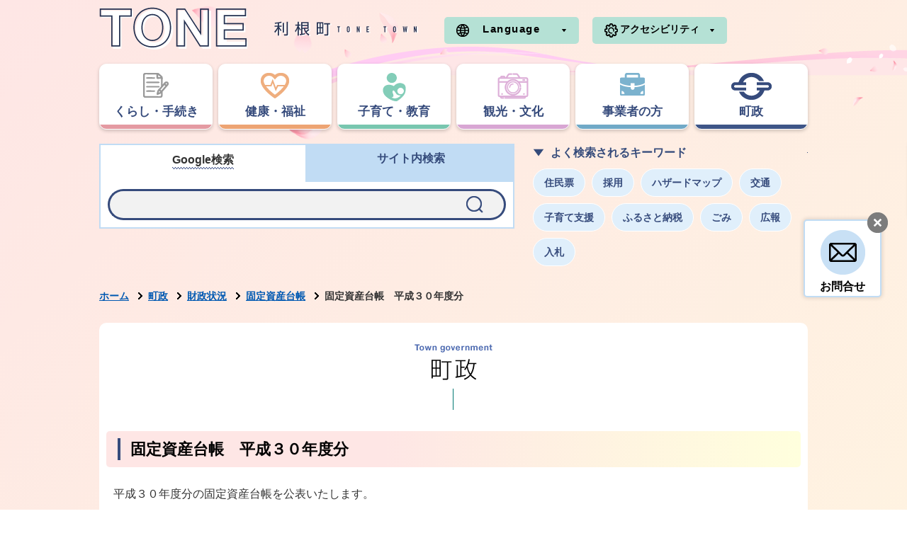

--- FILE ---
content_type: text/html
request_url: https://www.town.tone.ibaraki.jp/chosei/zaiseijoukyou/koteishisandaichou/page003733.html
body_size: 6490
content:
<!DOCTYPE html>
<html lang="ja">
<head prefix="og: http://ogp.me/ns# fb: http://ogp.me/ns/fb# article: http://ogp.me/ns/article#">
<!-- Google tag (gtag.js) -->
<script async src="https://www.googletagmanager.com/gtag/js?id=G-959S5XE0FF"></script>
<script>
	window.dataLayer = window.dataLayer || [];
	function gtag(){dataLayer.push(arguments);}
	gtag('js', new Date());
	gtag('config', 'G-959S5XE0FF');
</script>
<meta charset="utf-8">
<meta name="format-detection" content="telephone=no">
<meta http-equiv="X-UA-Compatible" content="IE=edge">
<meta name="viewport" content="width=1100">
<meta name="keywords" content="">
<meta name="description" content="平成３０年度分の固定資産台帳を公表いたします。">
<meta property="og:url" content="https://www.town.tone.ibaraki.jp/chosei/zaiseijoukyou/koteishisandaichou/page003733.html">
<meta property="og:type" content="article">
<meta property="og:image" content="https://www.town.tone.ibaraki.jp/web_clip_icon.png">
<meta property="og:title" content="固定資産台帳　平成３０年度分">
<meta property="og:description" content="平成３０年度分の固定資産台帳を公表いたします。">
<meta name="twitter:card" content="summary">
<meta name="twitter:description" content="平成３０年度分の固定資産台帳を公表いたします。">
<meta name="twitter:title" content="固定資産台帳　平成３０年度分">
<meta name="twitter:image" content="https://www.town.tone.ibaraki.jp/web_clip_icon.png">
<title>固定資産台帳　平成３０年度分&nbsp;|&nbsp;利根町公式ホームページ</title>
<link rel="alternate" href="https://www.town.tone.ibaraki.jp/sp/chosei/zaiseijoukyou/koteishisandaichou/page003733.html">
<link rel="shortcut icon" href="../../../favicon.ico">
<link rel="apple-touch-icon" href="../../../web_clip_icon.png">
<link rel="stylesheet" href="../../../skin/default/css/import.css" type="text/css" media="all">
<link rel="stylesheet" href="../../../skin/common/css/print.css" type="text/css" media="print">
<script src="../../../skin/common/js/jquery.js"></script>
<script src="../../../skin/common/js/jquery.jg.js"></script>
<script src="../../../skin/common/js/functions.js"></script>
<script src="../../../skin/common/js/rwdImageMaps.js"></script>
<script src="../../../skin/common/js/colorbox/colorbox.js"></script>
<script src="../../../skin/common/js/slick.js"></script>
<script src="../../../skin/common/js/gsearch.js"></script>
<script src="../../../skin/common/js/plugins.js"></script>
<script src="../../../skin/common/js/ready.common.js"></script>
<script src="../../../count.php?type=1&amp;code=3733&amp;career=0" id="myTypeCode" data-type="1" data-code="3733"></script>
</head>
<body id="GOVERNMENT">
<div id="container">
	<header id="header">
		<div id="headerInner">
			<div id="logoTitle"><a href="../../../" title="利根町ホームページへ">利根町ホームページ</a></div>
			<span class="hide"><a href="#wrapper">本文へ移動する</a></span>
			<div id="headerContents">
				<div id ="headerContentsInner">
					<div id="foreigners">
						<span id="btnForeigners" tabindex="0">Language</span>
						<ul>
							<li><a href="https://www-town-tone-ibaraki-jp.translate.goog/chosei/zaiseijoukyou/koteishisandaichou/page003733.html?_x_tr_sl=ja&amp;_x_tr_tl=en&amp;_x_tr_hl=ja&amp;_x_tr_pto=nui" target="_blank">English</a></li>
							<li><a href="https://www-town-tone-ibaraki-jp.translate.goog/chosei/zaiseijoukyou/koteishisandaichou/page003733.html?_x_tr_sl=ja&amp;_x_tr_tl=zh-TW&amp;_x_tr_hl=ja&amp;_x_tr_pto=nui" target="_blank">繁體中文</a></li>
							<li><a href="https://www-town-tone-ibaraki-jp.translate.goog/chosei/zaiseijoukyou/koteishisandaichou/page003733.html?_x_tr_sl=ja&amp;_x_tr_tl=zh-CN&amp;_x_tr_hl=ja&amp;_x_tr_pto=nui" target="_blank">简体中文</a></li>
							<li><a href="https://www-town-tone-ibaraki-jp.translate.goog/chosei/zaiseijoukyou/koteishisandaichou/page003733.html?_x_tr_sl=ja&amp;_x_tr_tl=pt&amp;_x_tr_hl=ja&amp;_x_tr_pto=nui" target="_blank">Portugues</a></li>
							<li><a href="https://www-town-tone-ibaraki-jp.translate.goog/chosei/zaiseijoukyou/koteishisandaichou/page003733.html?_x_tr_sl=ja&amp;_x_tr_tl=tl&amp;_x_tr_hl=ja&amp;_x_tr_pto=nui" target="_blank">Filipino</a></li>
							<li><a href="https://www-town-tone-ibaraki-jp.translate.goog/chosei/zaiseijoukyou/koteishisandaichou/page003733.html?_x_tr_sl=ja&amp;_x_tr_tl=ko&amp;_x_tr_hl=ja&amp;_x_tr_pto=nui" target="_blank">한국어</a></li>
							<li><a href="https://www-town-tone-ibaraki-jp.translate.goog/chosei/zaiseijoukyou/koteishisandaichou/page003733.html?_x_tr_sl=ja&amp;_x_tr_tl=th&amp;_x_tr_hl=ja&amp;_x_tr_pto=nui" target="_blank">ไทย</a></li>
							<li><a href="https://www-town-tone-ibaraki-jp.translate.goog/chosei/zaiseijoukyou/koteishisandaichou/page003733.html?_x_tr_sl=ja&amp;_x_tr_tl=ne&amp;_x_tr_hl=ja&amp;_x_tr_pto=nui" target="_blank">नेपाली</a></li>
						</ul>
					</div>
					<div id="accessibility"><span id="btnAccessibility">アクセシビリティ</span>
						<div id="tools">
							<div id="toolsInner">
								<dl id="sizeChanger">
									<dt>文字サイズ</dt>
									<dd id="df"><span tabindex="0">標準</span></dd>
									<dd id="zf"><span tabindex="0">拡大</span></dd>
								</dl>
								<dl id="colorChanger">
									<dt>背景色</dt>
									<dd id="bg_default"><span tabindex="0" title="背景を白(標準)にします">白</span></dd>
									<dd id="bg_blue"><a href="../../../skin/common/css/colorChanger/bg_blue.css" title="背景を青色にします">青</a></dd>
									<dd id="bg_yellow"><a href="../../../skin/common/css/colorChanger/bg_yellow.css" title="背景を黄色にします">黄</a></dd>
									<dd id="bg_black"><a href="../../../skin/common/css/colorChanger/bg_black.css" title="背景を黒色にします">黒</a></dd>
								</dl>
							</div>
						<!-- /#tools --></div>
					</div>
				</div>
				<nav id="gNav">
					<div id="gNavInner">
						<ul>
							<li class="nav01"><a href="../../../kurashi/"><span class="innerText">くらし・手続き</span></a>
								<div class="gNavBox">
									<div class="gNavBoxInner">
										<div class="gNavBoxContents">
											<h2 class="navTitle"><a href="../../../kurashi/">くらし・手続き</a></h2>
											<div class="gNavBoxContentsInner">
											</div>
										</div>
										<span class="btn_close">閉じる</span>
									</div>
								</div>
							</li>
							<li class="nav02"><a href="../../../kenkou-hukushi/"><span class="innerText">健康・福祉</span></a>
								<div class="gNavBox">
									<div class="gNavBoxInner">
										<div class="gNavBoxContents">
											<h2 class="navTitle"><a href="../../../kenkou-hukushi/">健康・福祉</a></h2>
											<div class="gNavBoxContentsInner">
											</div>
										</div>
										<span class="btn_close">閉じる</span>
									</div>
								</div>
							</li>
							<li class="nav03"><a href="../../../kosodateshien/"><span class="innerText">子育て・教育</span></a>
								<div class="gNavBox">
									<div class="gNavBoxInner">
										<div class="gNavBoxContents">
											<h2 class="navTitle"><a href="../../../kosodateshien/">子育て・教育</a></h2>
											<div class="gNavBoxContentsInner">
											</div>
										</div>
										<span class="btn_close">閉じる</span>
									</div>
								</div>
							</li>
							<li class="nav04"><a href="../../../kanko-bunka/"><span class="innerText">観光・文化</span></a>
								<div class="gNavBox">
									<div class="gNavBoxInner">
										<div class="gNavBoxContents">
											<h2 class="navTitle"><a href="../../../kanko-bunka/">観光・文化</a></h2>
											<div class="gNavBoxContentsInner">
											</div>
										</div>
										<span class="btn_close">閉じる</span>
									</div>
								</div>
							</li>
							<li class="nav05"><a href="../../../jigyosha/"><span class="innerText">事業者の方</span></a>
								<div class="gNavBox">
									<div class="gNavBoxInner">
										<div class="gNavBoxContents">
											<h2 class="navTitle"><a href="../../../jigyosha/">事業者の方</a></h2>
											<div class="gNavBoxContentsInner">
											</div>
										</div>
										<span class="btn_close">閉じる</span>
									</div>
								</div>
							</li>
							<li class="nav06"><a href="../../../chosei/"><span class="innerText">町政</span></a>
								<div class="gNavBox">
									<div class="gNavBoxInner">
										<div class="gNavBoxContents">
											<h2 class="navTitle"><a href="../../../chosei/">町政</a></h2>
											<div class="gNavBoxContentsInner">
											</div>
										</div>
										<span class="btn_close">閉じる</span>
									</div>
								</div>
							</li>
						</ul>
					</div>
				</nav>
			</div>
		</div>
		<div id="searchBlock">
			<div id="searchBox">
				<ul class="tab">
					<li class="nav01"><a href="#searchContents01"><span class="searchBoxInnerText">Google検索</span></a></li>
					<li class="nav02"><a href="#searchContents02"><span class="searchBoxInnerText">サイト内検索</span></a></li>
				</ul>
				<div id="searchContents01" class="area">
					<div id="googleBox">
						<form id="cse-search-box" action="../../../search_google.php">
							<input type="hidden" name="cx" value="">
							<input type="hidden" name="ie" value="UTF-8">
							<input id="google_field" type="text" name="q" size="31" title="例：住民票">
							<input id="btn_google_search" type="submit" name="sa" value=" ">
						</form>
					</div>
				<!-- /#searchContents --></div>
				<div id="searchContents02" class="area">
					<div id="search" title="キーワード入力によるサイト内検索">
						<form action="../../../search.php" method="post">
							<label for="field_search" class="hide">お探しの情報は何でしょうか？</label>
							<input id="field_search" type="text" name="keyword" title="例：住民票">
							<input id="btn_search" type="submit" value="検索" title="ボタンを押すと検索を開始します">
						</form>
					<!-- /#search --></div>
				</div>
			<!-- /#searchBox --></div>
			<div id="wellSearchKeyword">
				<span id="wellSearchKeywordTitle">よく検索されるキーワード</span>
				<ul>
<li><a href="https://www.town.tone.ibaraki.jp/search.php?keyword=%E4%BD%8F%E6%B0%91%E7%A5%A8">住民票</a></li>
<li><a href="https://www.town.tone.ibaraki.jp/search.php?keyword=%E6%8E%A1%E7%94%A8">採用</a></li>
<li><a href="https://www.town.tone.ibaraki.jp/search.php?keyword=%E3%83%8F%E3%82%B6%E3%83%BC%E3%83%89%E3%83%9E%E3%83%83%E3%83%97">ハザードマップ</a></li>
<li><a href="https://www.town.tone.ibaraki.jp/search.php?keyword=%E4%BA%A4%E9%80%9A">交通</a></li>
<li><a href="https://www.town.tone.ibaraki.jp/search.php?keyword=%E5%AD%90%E8%82%B2%E3%81%A6%E6%94%AF%E6%8F%B4">子育て支援</a></li>
<li><a href="https://www.town.tone.ibaraki.jp/search.php?keyword=%E3%81%B5%E3%82%8B%E3%81%95%E3%81%A8%E7%B4%8D%E7%A8%8E">ふるさと納税</a></li>
<li><a href="https://www.town.tone.ibaraki.jp/search.php?keyword=%E3%81%94%E3%81%BF">ごみ</a></li>
<li><a href="https://www.town.tone.ibaraki.jp/search.php?keyword=%E5%BA%83%E5%A0%B1">広報</a></li>
<li><a href="https://www.town.tone.ibaraki.jp/search.php?keyword=%E5%85%A5%E6%9C%AD">入札</a></li>
</ul>

			</div>
		</div>
		<div id="contact">
			<span id="contactTab">お問合せ</span>
			<div id="contactBox">
				<span class="btn_close_contact">閉じる</span>
				<a id="contactBtn" href="../../../inq.php">お問合せ</a>
			</div>
		</div>
	<!-- /#header --></header>
	<div id="wrapper">
<nav id="topicpath">
			<ol>
				<li class="first"><a href="../../../">ホーム</a></li>
				<li><a href="https://www.town.tone.ibaraki.jp/chosei/">町政</a></li>
<li><a href="https://www.town.tone.ibaraki.jp/chosei/zaiseijoukyou/">財政状況</a></li>
<li><a href="https://www.town.tone.ibaraki.jp/chosei/zaiseijoukyou/koteishisandaichou/">固定資産台帳</a></li>
<li>固定資産台帳　平成３０年度分</li>
			</ol>
		</nav>
<div id="categoryTitle"><span class="innerTitle">町政</span></div>
<main id="main">
			<div id="mainContents">
<h1 id="pageTitle"><span class="innerTitle">固定資産台帳　平成３０年度分</span></h1>
<article id="contents">
					<p>平成３０年度分の固定資産台帳を公表いたします。</p>
				</article>
<div class="optionGroup">
	<div class="optionGroupInner">
<div class="fileDL">
					<h2>関連ファイルダウンロード</h2>
					<div class="inner">
						<ul>
<li class="pdf">
<a class="icon_blank" href="https://www.town.tone.ibaraki.jp/data/doc/1587360324_doc_204_0.pdf" target="_blank">土地【一般会計】 [PDF形式／1.1MB]</a></li>
<li class="pdf">
<a class="icon_blank" href="https://www.town.tone.ibaraki.jp/data/doc/1587360324_doc_204_1.pdf" target="_blank">工作物【一般会計】 [PDF形式／3.05MB]</a></li>
<li class="pdf">
<a class="icon_blank" href="https://www.town.tone.ibaraki.jp/data/doc/1587360324_doc_204_2.pdf" target="_blank">土地（道路用悪水路）【一般会計】 [PDF形式／3.12MB]</a></li>
<li class="pdf">
<a class="icon_blank" href="https://www.town.tone.ibaraki.jp/data/doc/1587360324_doc_204_3.pdf" target="_blank">物品【一般会計】 [PDF形式／645.92KB]</a></li>
<li class="pdf">
<a class="icon_blank" href="https://www.town.tone.ibaraki.jp/data/doc/1587360324_doc_204_4.pdf" target="_blank">工作物【公共下水道特別会計】 [PDF形式／378.59KB]</a></li>
<li class="pdf">
<a class="icon_blank" href="https://www.town.tone.ibaraki.jp/data/doc/1587360324_doc_204_5.pdf" target="_blank">建物【一般会計・霊園特別会計】 [PDF形式／980.23KB]</a></li>
<li class="pdf">
<a class="icon_blank" href="https://www.town.tone.ibaraki.jp/data/doc/1587360324_doc_204_6.pdf" target="_blank">土地【国民健康保険特別会計（施設勘定）】 [PDF形式／145.38KB]</a></li>
<li class="pdf">
<a class="icon_blank" href="https://www.town.tone.ibaraki.jp/data/doc/1587360324_doc_204_7.pdf" target="_blank">物品【国民健康保険特別会計（施設勘定）】 [PDF形式／329.5KB]</a></li>
<li class="pdf">
<a class="icon_blank" href="https://www.town.tone.ibaraki.jp/data/doc/1587360324_doc_204_8.pdf" target="_blank">建物【国民健康保険特別会計（施設勘定）】 [PDF形式／346.2KB]</a></li>
<li class="pdf">
<a class="icon_blank" href="https://www.town.tone.ibaraki.jp/data/doc/1587360324_doc_204_9.pdf" target="_blank">建設仮勘定 [PDF形式／347.28KB]</a></li>
<li class="pdf">
<a class="icon_blank" href="https://www.town.tone.ibaraki.jp/data/doc/1587360357_doc_204_0.pdf" target="_blank">公共用財産建設仮勘定 [PDF形式／354.44KB]</a></li>
</ul>
	<div class="adobe">
		<a href="http://get.adobe.com/jp/reader/" target="_blank"><img src="https://www.town.tone.ibaraki.jp/img/bnr_adobereader.png" width="158" height="39" alt="Get Adobe Acrobat Reader" title="Adobe Acrobat Readerをダウンロードするページヘ移動します。"></a>
		<p>PDFファイルをご覧いただくには<a href="http://get.adobe.com/jp/reader/" target="_blank">Adobe Acrobat Reader</a>が必要です。<br>お持ちでない方は、左のボタンをクリックして<a href="http://get.adobe.com/jp/reader/" target="_blank">Adobe Acrobat Reader</a>をダウンロード(無料)してください。</p>
	</div>

					</div>
				<!-- /.fileDL --></div>
<div class="reference">
					<h2>このページの内容に関するお問い合わせ先</h2>
					<div class="inner">
	<dl>
		<dt><a href="https://www.town.tone.ibaraki.jp/section.php?code=40">財政課</a></dt>
		<dd>			<p>〒300-1696 茨城県北相馬郡利根町布川841-1 <a href="https://www.town.tone.ibaraki.jp/map.php?code=15">役場　行政棟3F</a></p>
			<p>電話番号：0297（68）2211</p>
			<p>ファクス番号：0297（68）7990</p>
		</dd>
	</dl>
	<a class="btn_more" href="https://www.town.tone.ibaraki.jp/inq.php?mode=detail&amp;code=40&amp;code2=0">メールでお問い合わせをする</a>
</div>

				<!-- /.reference --></div>
		<div class="enquete">
			<h2>アンケート</h2>
			<div class="inner">
				<p>利根町ホームページをより良いサイトにするために、皆さまのご意見・ご感想をお聞かせください。<br>なお、この欄からのご意見・ご感想には返信できませんのでご了承ください。</p>
				<form action="https://www.town.tone.ibaraki.jp/enq.php" method="post" target="_blank">
					<fieldset class="fieldgroup">
						<legend class="enqQ">Q.このページはお役に立ちましたか？</legend>
							<span><input type="radio" value="0" name="enq_q1" id="enq_q1_0"><label for="enq_q1_0">非常に役に立った</label></span>
							<span><input type="radio" value="1" name="enq_q1" id="enq_q1_1"><label for="enq_q1_1">役に立った</label></span>
							<span><input type="radio" value="2" name="enq_q1" id="enq_q1_2"><label for="enq_q1_2">どちらともいえない</label></span>
							<span><input type="radio" value="3" name="enq_q1" id="enq_q1_3"><label for="enq_q1_3">役に立たなかった</label></span>
					</fieldset>
					<div class="fieldgroup">
						<label for="enq" class="enqQ">ご意見・ご感想等がございましたら下記をご入力し送信ください。</label>
						<textarea id="enq" name="enq_content" rows="3" cols="60"></textarea>
					</div>
					<div class="btn">
						<input type="hidden" name="p_code" value="3733">
						<input type="submit" value="送信">
						<input type="reset" value="クリア">
					</div>
				</form>
			</div>
		</div>
	</div>
</div>
<!-- /#mainContents --></div>
<div id="pageInfo">
				<div id="pageInfoInner">
					<ul>
						<li id="manageCode">【ID】<span>P-3733</span></li>
						<li id="update">【更新日】<span>2020年4月20日</span></li>
						<li id="counter">【アクセス数】<span></span></li>
						<li id="print" title="このページを印刷する"><span tabindex="0">印刷する</span></li>
					</ul>
				</div>
			<!-- /#pageInfo --></div>
<aside id="lNav">
				<h2><a href="https://www.town.tone.ibaraki.jp/chosei/zaiseijoukyou/koteishisandaichou/">固定資産台帳</a></h2>
<ul>
<li class="iconPage"><a href="https://www.town.tone.ibaraki.jp/chosei/zaiseijoukyou/koteishisandaichou/page005947.html">固定資産台帳（令和４年度分より）</a></li>
<li class="iconPage"><a href="https://www.town.tone.ibaraki.jp/chosei/zaiseijoukyou/koteishisandaichou/page005379.html">固定資産台帳　令和３年度分</a></li>
<li class="iconPage"><a href="https://www.town.tone.ibaraki.jp/chosei/zaiseijoukyou/koteishisandaichou/page002885.html">固定資産台帳　令和２年度分</a></li>
<li class="iconPage"><a href="https://www.town.tone.ibaraki.jp/chosei/zaiseijoukyou/koteishisandaichou/page004331.html">固定資産台帳　令和元年度分</a></li>
<li class="iconPage active"><a href="https://www.town.tone.ibaraki.jp/chosei/zaiseijoukyou/koteishisandaichou/page003733.html">固定資産台帳　平成３０年度分</a></li>
<li class="iconPage"><a href="https://www.town.tone.ibaraki.jp/chosei/zaiseijoukyou/koteishisandaichou/page003304.html">固定資産台帳　平成２９年度分</a></li>
<li class="iconPage"><a href="https://www.town.tone.ibaraki.jp/chosei/zaiseijoukyou/koteishisandaichou/page002887.html">固定資産台帳　平成２８年度分</a></li>
</ul>

			</aside>
</main>
	<!-- /#wrapper --></div>
<!-- /#container --></div>
<footer id="footer">
	<div id="footerContents">
		<div id ="footerLeft">
			<h2><a href="../../../">利根町</a></h2>
			<div id="footerInfo">
				<p>〒300-1696<br>茨城県北相馬郡利根町布川841-1</p>
				<a id="footerAddress" href="../../../map.php?code=15" target="_blank">役場へのアクセス</a>
				<dl id="footerTel">
					<dt>【電話番号】</dt>
					<dd>0297-68-2211</dd>
				</dl>
				<dl id="footerFax">
					<dt>【ファクス番号】</dt>
					<dd>0297-68-7990</dd>
				</dl>
				<dl id="footerTime">
					<dt>【開庁時間】</dt>
					<dd>月曜～金曜日の午前8時30分～午後5時15分<br>（祝日、12月29日～1月3日を除く）</dd>
				</dl>
			</div>
		</div>
		<div id ="footerRight">
			<div id="jinkouBox">
				<iframe id="jinkou" width="100%" height="80" src="../../../population/" title="利根町の人口と世帯数" scrolling="no" frameborder="0"></iframe>
			</div>
			<div id="relLink">
				<h2>関連サイト</h2>
				<div id="relLinkContents">
					<div class="relLinkBox">
						<div class="relLinkImage"><img src="../../../skin/common/img/govbanner/default_img.png" alt="デフォルトアイコン"/></div>
						<div class="relLinkTitle">利根町<br>選挙管理委員会</div>
						<a href="../../../election-committee/" target="_blank">詳細をみる</a>
					</div>
					<div class="relLinkBox">
						<div class="relLinkImage"><img src="../../../skin/common/img/govbanner/default_img.png" alt="デフォルトアイコン"/></div>
						<div class="relLinkTitle">利根町<br>農業委員会</div>
						<a href="../../../nougyouiinkai/" target="_blank">詳細をみる</a>
					</div>
					<div class="relLinkBox">
						<div class="relLinkImage"><img src="../../../skin/common/img/govbanner/default_img.png" alt="デフォルトアイコン"/></div>
						<div class="relLinkTitle">町民活動情報サイトとねっと</div>
						<a href="http://www.iba-tonet.jp/" target="_blank">詳細をみる</a>
					</div>
					<div class="relLinkBox">
						<div class="relLinkImage"><img src="../../../skin/common/img/govbanner/default_img.png" alt="デフォルトアイコン"/></div>
						<div class="relLinkTitle">利根町社会福祉協議会</div>
						<a href="https://www.tone-shakyo.or.jp/" target="_blank">詳細をみる</a>
					</div>
				</div>
				<a id="otherLink" href="../../../link/">その他の関連サイト</a>
			</div>
		</div>
		<div id="footerLink">
			<ul>
				<li><a href="../../../sitemap.php">サイトマップ</a></li>
				<li><a href="../../../page/page000285.html">プライバシーポリシー</a></li>
				<li><a href="../../../riyou-guide/">ご利用ガイド</a></li>
				<li><a href="../../../inq.php">お問い合わせ</a></li>
			</ul>
		</div>
		<span id="pageTop"><a href="#container">PAGE TOP</a></span>
		<p id="copyright">&copy; TOWN OF TONE.</p>
	</div>
</footer>
</body>
</html>


--- FILE ---
content_type: text/html
request_url: https://www.town.tone.ibaraki.jp/population/
body_size: 648
content:
<!DOCTYPE html>
<html lang="ja">
<head>
<meta charset="utf-8">
<meta http-equiv="X-UA-Compatible" content="IE=edge">
<title>人口と世帯&nbsp;|&nbsp;利根町公式ホームページ</title>
<link rel="stylesheet" href="../skin/z99_jinkou/css/import.css" type="text/css" media="all">
</head>
<body>
<div id="townIntroduction">
	<div id="townIntroductionInner">
		<h2>人口と世帯<span class="updateDate">  2025年11月1日現在</span></h2>
		<div id="townIntroductionContents">
		<dl>
			<dt>男性</dt>
			<dd>7,872人</dd>
		</dl>
		<dl>
			<dt>女性</dt>
			<dd>7,868人</dd>
		</dl>
		<dl>
			<dt>総人口</dt>
			<dd>15,740人</dd>
		</dl>
		<dl>
			<dt>世帯数</dt>
			<dd>8,164世帯</dd>
		</dl>
</div>
</div>
</div>
</body>
</html>


--- FILE ---
content_type: text/css
request_url: https://www.town.tone.ibaraki.jp/skin/common/css/option.css
body_size: 2365
content:
@charset "UTF-8";

/*****************************************
			Option Group
*****************************************/
.optionGroup {
	width: 100%;
	background: rgba(255,255,255,0.50);
	border-radius: 10px;
	margin-top: 20px;
}
.optionGroupInner {
	width: 1000px;
	margin: 0 auto;
	overflow: hidden;
}
/*****************************************
		Calendar Inner Page
*****************************************/
.calendar_page {
	clear: both;
	margin: 25px auto;
	position: relative;
}
.calendar_page table {
	background-color: #FFF;
	width: 100%;	
	border: solid 1px #CCC;
}
.calendar_page table caption {
	padding: 5px 0;
	text-align: center;
}
.calendar_page table thead th {
	padding: 5px 0;
	text-align: center;
	border-bottom: solid 1px #CCC;
	border-left: solid 1px #CCC;
	background-color: #FFFAE2;
}
.calendar_page table thead th.sun {
	background-color: #FFDFE3;
}
.calendar_page table thead th.sat {
	background-color: #ACD5E9;
}
.calendar_page table tbody td {
	padding: 5px 0;
	text-align: center;
	border-left: solid 1px #CCC;
	border-bottom: dotted 1px #CCC;
}
.calendar_page table td.today { background: #FFEDCB; }
.calendar_page table td a { color: #00F; }
.calendar_page table td a:visited { color: #606; }
.calendar_page table td.sun { color: #D90000; }
.calendar_page table td.sat { color: #4072A7; }
.calendar_page_prev_month,
.calendar_page_next_month {
	background: url(../img/option/page_calendar_nav.png) 0 0 no-repeat #123456;
	width: 20px;
	height: 20px;
	text-indent: 200%;
	overflow: hidden;
	white-space: nowrap;
	position: absolute;
	top: 6px;
	cursor: pointer;
	color: #FFF;
}
.calendar_page_prev_month {
	background-position: 0 0 !important;
	left: 20px;
}
.calendar_page_next_month {
	background-position: -20px 0 !important;
	right: 20px;
}
.calendar_page_prev_month:hover,
.calendar_page_next_month:hover {
	background-color: #00BB8C;
}
/*****************************************
				Open Data
*****************************************/
.openDataFileDL {
	clear: both;
	background-color: #FFF;
	border: #DDDDDD solid 1px;
	border-radius: 5px;
	margin: 25px auto;
	padding: 8px;
	overflow: hidden;
	box-sizing: border-box;
}
.openDataFileDL h2 {
	background: url(../img/option/option.png) 10px 50% no-repeat #FFF;
	border: #364B7C solid 2px;
	border-radius: 5px;
	padding: 0 0 0 23px;
	line-height: 40px;
	font-weight: bold;
	font-size: 115%;
	color: #123456;
}
.openDataFileDL .inner {
	padding: 12px;
}
.openDataFileDL .inner ul {
	margin: 0 0 7px 0;
	padding: 0;
	list-style: none;
}
.openDataFileDL .inner ul li {
	padding: 5px 5px 5px 24px;
	background: url(../img/parts/list_point03.png) 6px 16px no-repeat;
	border-bottom: dotted 1px #999;
}
.openDataFileDL .inner ul li:last-child {
	border-bottom: none;
}
.openDataFileDL .inner ul li a {
	margin: 0 10px 0 0;
}
.openDataFileDL .inner ul li .odfExt {
	display: inline-block;
	margin: 0 10px 0 0;
	padding: 8px 12px;
	background-color: #0F3D90;
	border-radius: 50px;
	color: #FFF;
	font-size: 93%;
	letter-spacing: 0.1em;
	text-align: center;
	line-height: 1;
}
/*****************************************
			File Download
*****************************************/
.fileDL {
	clear: both;
	background-color: #FFF;
	border: #DDDDDD solid 1px;
	border-radius: 5px;
	margin: 25px auto;
	padding: 8px;
	overflow: hidden;
	box-sizing: border-box;
}
.fileDL h2 {
	background: url(../img/option/option.png) 10px 50% no-repeat #FFF;
	border: #364B7C solid 2px;
	border-radius: 5px;
	padding: 0 0 0 23px;
	line-height: 40px;
	font-weight: bold;
	font-size: 115%;
	color: #123456;
}
.fileDL .inner {
	padding: 12px;
}
.fileDL .inner ul {
	margin: 0 0 7px 0;
	padding: 0;
	list-style: none;
}
.fileDL .inner ul li {
	padding: 5px 5px 5px 33px;
	border-bottom: dotted 1px #333;
}
.fileDL .inner ul li.doc { background: url(../img/option/icon_word.gif) 5px 6px no-repeat; }
.fileDL .inner ul li.xls { background: url(../img/option/icon_excel.gif) 5px 6px no-repeat; }
.fileDL .inner ul li.pdf { background: url(../img/option/icon_pdf.gif) 5px 6px no-repeat; }
.fileDL .inner ul li.zip { background: url(../img/option/icon_zip.gif) 5px 6px no-repeat; }
.fileDL .inner ul li.docx { background: url(../img/option/icon_word.gif) 5px 6px no-repeat; }
.fileDL .inner ul li.xlsx { background: url(../img/option/icon_excel.gif) 5px 6px no-repeat; }
.fileDL .inner ul li.mp3 { background: url(../img/option/icon_audio.gif) 5px 6px no-repeat; }
.fileDL .inner ul li.wma { background: url(../img/option/icon_audio.gif) 5px 6px no-repeat; }
.fileDL .inner ul li.audio { background: url(../img/option/icon_audio.gif) 5px 6px no-repeat; }
.fileDL .inner ul li.csv { background: url(../img/option/icon_csv.gif) 5px 6px no-repeat; }
.fileDL .inner ul li.ppt { background: url(../img/option/icon_ppt.gif) 5px 6px no-repeat; }
.fileDL .inner ul li a {
	margin: 0 10px 0 0;
}
.fileDL .adobe {
	overflow: hidden;
}
.fileDL .adobe img {
	margin: 5px 10px 0 0;
	float: left;
}
.fileDL .adobe p {
	padding: 5px 0 0 0;
	font-size: 93%;
	line-height: 1.41;
	overflow: hidden;
}
/*****************************************
			FAQ Collection
*****************************************/
.faqCollection {
	clear: both;
	background-color: #FFF;
	border: #DDDDDD solid 1px;
	border-radius: 5px;
	margin: 25px auto;
	padding: 8px;
	overflow: hidden;
	box-sizing: border-box;
}
.faqCollection h2 {
	background: url(../img/option/option.png) 10px 50% no-repeat #FFF;
	border: #364B7C solid 2px;
	border-radius: 5px;
	padding: 0 0 0 23px;
	line-height: 40px;
	font-weight: bold;
	font-size: 115%;
	color: #123456;
}
.faqCollection .inner {
	padding: 12px;
}
.faqCollection .inner h3 {
	margin: 0 0 5px 0;
	font-size: 107%;
	font-weight: bold;
}
.faqCollection .inner ul {
	margin: 0 -8px 10px -8px;
	padding: 0 15px 10px 15px;
	list-style: none;
	border-bottom: dotted 1px #333;
}
.faqCollection .inner ul li {
	padding: 5px 5px 5px 24px;
	background: url(../img/parts/list_point03.png) 6px 14px no-repeat;
	border-bottom: dotted 1px #999;
}
.faqCollection .inner ul li:first-of-type {
	border-top: none;
}
.faqCollection .inner ul li a {
	margin: 0 5px 0 0;
}
.faqCollection .inner .btn_more {
	display: inline-block;
	height: 34px;
	margin: 5px 0 0 0;
	padding: 0 50px 0 20px;
	line-height: 34px;
	font-size: 90%;
	font-weight: bold;
	text-decoration: none;
	text-align: center;
	color: #444444;
	background: url("../img/parts/list_point_white.png") 94% 50% no-repeat,#FCBBB8;
	border-radius: 5px;
}
.faqCollection .inner .btn_more:hover {
	background-color: #00664C;
	color: #FFF;
}
/*****************************************
			Related Pages
*****************************************/
.relPage {
	clear: both;
	background-color: #FFF;
	border: #DDDDDD solid 1px;
	border-radius: 5px;
	margin: 25px auto;
	padding: 8px;
	overflow: hidden;
	box-sizing: border-box;
}
.relPage h2 {
	background: url(../img/option/option.png) 10px 50% no-repeat #FFF;
	border: #364B7C solid 2px;
	border-radius: 5px;
	padding: 0 0 0 23px;
	line-height: 40px;
	font-weight: bold;
	font-size: 115%;
	color: #123456;
}
.relPage .inner {
	padding: 12px;
}
.relPage .inner ul {
	padding: 0 7px;
	list-style: none;
}
.relPage .inner ul li {
	padding: 5px 5px 5px 24px;
	background: url(../img/parts/list_point03.png) 6px 14px no-repeat;
	border-bottom: dotted 1px #999;
}
.relPage .inner ul li:first-of-type {
	border-top: none;
}
/*****************************************
				Reference
*****************************************/
.reference {
	clear: both;
	background-color: #FFF;
	border: #DDDDDD solid 1px;
	border-radius: 5px;
	margin: 25px auto;
	padding: 8px;
	overflow: hidden;
	box-sizing: border-box;
}
.reference h2 {
	background: url(../img/option/option.png) 10px 50% no-repeat #FFF;
	border: #364B7C solid 2px;
	border-radius: 5px;
	padding: 0 0 0 23px;
	line-height: 40px;
	font-weight: bold;
	font-size: 115%;
	color: #123456;
}
.reference .inner {
	padding: 12px;
	border-top: 1px dotted #123456;
}
.reference .inner:first-of-type {
	border-top: none;
}
.reference .inner h3 {
	background: #DCF3E9;
	margin: 0 0 5px 0;
	padding: 8px 12px;
	font-size: 107%;
	font-weight: bold;
}
.reference .inner dl {
	border-left: #364B7C solid 3px;
	padding: 0 0 0 10px;
	margin: 10px;
}
.reference .inner dl dt {
	font-weight: bold;
}
.reference .inner .btn_more {
	display: inline-block;
	height: 34px;
	margin: 5px 0 0 0;
	padding: 0 50px 0 20px;
	line-height: 34px;
	font-size: 90%;
	font-weight: bold;
	text-decoration: none;
	text-align: center;
	color: #444444;
	border: 3px solid #FCBBB8;
	background: url("../img/parts/list_point_white.png") 94% 50% no-repeat,#FCBBB8;
	border-radius: 5px;
}
.reference .inner .btn_more:hover {
	background-color: #00664C;
	border-color: #00664C;
	color: #FFF;
}
/*****************************************
				Enquete
*****************************************/
.enquete {
	clear: both;
	background-color: #FFF;
	border: #DDDDDD solid 1px;
	border-radius: 5px;
	margin: 25px auto;
	padding: 8px;
	overflow: hidden;
	box-sizing: border-box;
}
.enquete h2 {
	background: url(../img/option/option.png) 10px 50% no-repeat #FFF;
	border: #364B7C solid 2px;
	border-radius: 5px;
	padding: 0 0 0 23px;
	line-height: 40px;
	font-weight: bold;
	font-size: 115%;
	color: #123456;
}
.enquete .inner {
	padding: 12px;
}
.enquete .inner label {
	margin: 0 10px 0 0;
}
.enquete .inner .fieldgroup {
	margin: 10px 0;
}
.enquete .inner .fieldgroup .enqQ {
	display: block;
	margin: 0 0 3px 0;
	font-weight: bold;
}
.enquete .inner .fieldgroup input[type="text"] {
	width: 100%;
	padding: 8px;
	border: solid 1px #CCC;
	box-sizing: border-box;
}
.enquete .inner .fieldgroup textarea {
	width: 100%;
	height: 70px;
	padding: 8px;
	border: solid 1px #CCC;
	box-sizing: border-box;
}
.enquete .fieldgroup span {
	display: inline-block;
	margin: 0 10px 10px 0;
	position: relative;
}
.enquete .fieldgroup span input {
	position: absolute;
	top: 0;
	opacity: 0;
	width: 100%;
	height: 100%;
}
.enquete .fieldgroup span input[type="checkbox"] + label {
	display: block;
	background: url(../img/parts/checkbox_off.png) 0 50% no-repeat;
	background-size: 14px auto;
	padding: 0 0 0 18px;
	font-weight: normal !important;
}
.enquete .fieldgroup span input[type="checkbox"]:checked + label {
	background: url(../img/parts/checkbox_on.png) 0 50% no-repeat;
	background-size: 14px auto;
}
.enquete .fieldgroup span input[type="radio"] + label {
	display: block;
	background: url(../img/parts/radio_box_off.png) 0 50% no-repeat;
	background-size: 14px auto;
	padding: 0 0 0 18px;
	font-weight: normal !important;
}
.enquete .fieldgroup span input[type="radio"]:checked + label {
	background: url(../img/parts/radio_box_on.png) 0 50% no-repeat;
	background-size: 14px auto;
}
.enquete .inner .btn {
	text-align: center;
}
.enquete .inner .btn input {
	width: 8em;
	margin: 5px;
	padding: 8px 0;
	line-height: 1;
	font-size: 90%;
	font-weight: bold;
	text-decoration: none;
	text-align: center;
	background-color: #FFF;
	color: #123456;
	border: 2px solid #CDE;
	cursor: pointer;
	transition: 0.2s;
}
.enquete .inner .btn input:hover {
	background-color: #123456;
	border-color: #123456;
	color: #FFF;
}
.moreText {
	margin: 10px 0;
}
.enquete .inner .btn_more {
	display: inline-block;
	height: 34px;
	margin: 5px 0 0 0;
	padding: 0 50px 0 20px;
	line-height: 34px;
	font-size: 90%;
	font-weight: bold;
	text-decoration: none;
	text-align: center;
	color: #444444;
	border: 3px solid #FCBBB8;
	background: url("../img/parts/list_point_white.png") 94% 50% no-repeat,#FCBBB8;
	border-radius: 5px;
}
.enquete .inner .btn_more:hover {
	background-color: #00664C;
	border-color: #00664C;
	color: #FFF;
}

--- FILE ---
content_type: text/css
request_url: https://www.town.tone.ibaraki.jp/skin/common/css/base.css
body_size: 11862
content:
@charset "utf-8";

/*****************************************
			Global Setting
*****************************************/
a {
	transition: 0.2s;
}
.show {
	display: block !important;
}
/*****************************************
				Container
*****************************************/
#container {
	min-width: 1100px;
	min-height: 100%;
	position: relative;
	background: linear-gradient(135deg, #FEE6E5 0%, #FFFFDD 100%);
}
/*****************************************
				Header
*****************************************/
#header {
	width: 100%;
	margin: 0 auto;
	position: relative;
	background: url(../img/header/header_top.png) 100% 0 no-repeat;
}
#headerInner {
	display: block;
	margin: 0 auto 20px;
}
#logoTitle {
	width: 450px;
	height: 60px;
	position: absolute;
	top: 10px;
	left: calc(50% - 500px);
	z-index: 200;
}
#logoTitle a {
	display: block;
	width: 100%;
	height: 100%;
	background: url(../img/header/logo_title.png) 0 0 no-repeat;
	text-indent: 200%;
	overflow: hidden;
	white-space: nowrap;
}
#logoTitle a:hover {
	transform: scale(0.95);
}
#headerContents {
	margin: 0 auto;
}
#headerContentsInner {
	min-height: 90px;
	width: 1000px;
	margin: 0 auto;
}

/*****************************************
				Sns Button
*****************************************/
/*#headerSns {
	letter-spacing: -0.4em;
	list-style: none;
	text-align: right;
}
#headerSns li {
	display: inline-block;
	letter-spacing: normal;
	vertical-align: top;
	width: 40px;
	height: 40px;
	margin: 0 0 0 10px;
}
#headerSns li a {
	display: block;
	width: 100%;
	height: 100%;
	text-indent: 105%;
	overflow: hidden;
	white-space: nowrap;
	box-sizing: border-box;
	border: 2px solid #CDE;
}
.snsTwitter a {
	background: url("../img/parts/sns_twitter.png") 50% 50% no-repeat #FFF;
	border-radius: 100px;
}
.snsFacebook a {
	background: url("../img/parts/sns_facebook.png") 50% 50% no-repeat #FFF;
	border-radius: 100px;
}
.snsYoutube a {
	background: url("../img/parts/sns_youtube.png") 50% 50% no-repeat #FFF;
	border-radius: 100px;
}
.snsInstagram a {
	background: url("../img/parts/sns_instagram.png") 50% 50% no-repeat #FFF;
	border-radius: 100px;
}
#headerSns li a:hover {
	background-color: #CDE;
}

/*****************************************
			Browser Support
*****************************************/
/*#btnBrowserSupport {
	display: inline-block;
	vertical-align: top;
	letter-spacing: normal;
	width: 170px;
	height: 38px;
	line-height: 34px;
	margin: 0 14px 0 0;
	padding: 0 12px;
	text-align: center;
	background-color: #FFF;
	color: #123456;
	border: 2px solid #CDE;
	font-weight: bold;
	overflow: hidden;
	font-size: 81%;
	text-decoration: none;
	box-sizing: border-box;
}
#btnBrowserSupport:hover {
	background-color: #123456;
	border-color: #123456;
	color: #FFF;
}
/*****************************************
			Foreigners
*****************************************/
#foreigners {
	display: inline-block;
	vertical-align: top;
	letter-spacing: normal;
	margin: 24px 15px 0 487px;
	position: relative;
	z-index: 3000;
}
#btnForeigners {
	display: inline-block;
	background: url("../img/header/language_icon.png") 10% 50% no-repeat,url("../img/header/arrow_black_icon.png") 90% 50% no-repeat;
	vertical-align: top;
	letter-spacing: 0.1em;
	width: 190px;
	height: 38px;
	line-height: 34px;
	padding: 0 12px;
	text-align: center;
	background-color: #B5E1D5;
	border-radius: 5px;
	color: #000;
	font-weight: bold;
	overflow: hidden;
	font-size: 94%;
	text-decoration: none;
	box-sizing: border-box;
	cursor: pointer;
	transition: 0.2s;
}
#btnForeigners:hover {
	background: url("../img/header/language_icon_h.png") 10% 50% no-repeat,url("../img/header/arrow_black_icon_h.png") 90% 50% no-repeat;
	background-color: #00664C;
	color: #FFF;
}
#foreigners ul {
	display: none;
	width: 100%;
	height: auto;
	padding: 10px 0 0 0;
	position: absolute;
	top: 38px;
	left: 0;
	z-index: 8000;
	overflow: hidden;
}
#foreigners ul li {
	background-color: #FFF;
	margin: -1px 0 0 0;
	border: 1px solid #CCC;
	text-align: center;
}
#foreigners ul li a {
	display: block;
	background-color: #FFF;
	padding: 3px 14px;
	color: #123456;
	text-decoration: none;
}
#foreigners ul li a:hover {
	background-color: #00664C;
	color: #FFF;
}
/*****************************************
			Accessibility
*****************************************/
#accessibility {
	display: inline-block;
	margin: 24px 0 0 0;
	letter-spacing: normal;
	vertical-align: top;
	position: relative;
	text-align: left;
	z-index: 2000;
}
#btnAccessibility {
	display: inline-block;
	background: url("../img/header/accessibility_icon.png") 10% 50% no-repeat,url("../img/header/arrow_black_icon.png") 90% 50% no-repeat;
	vertical-align: top;
	letter-spacing: normal;
	width: 190px;
	height: 38px;
	line-height: 34px;
	padding: 0 12px;
	text-align: center;
	background-color: #B5E1D5;
	border-radius: 5px;
	color: #000;
	font-weight: bold;
	overflow: hidden;
	font-size: 88%;
	text-decoration: none;
	box-sizing: border-box;
	cursor: pointer;
	transition: 0.2s;
}
#btnAccessibility:hover {
	background: url("../img/header/accessibility_icon_h.png") 10% 50% no-repeat,url("../img/header/arrow_black_icon_h.png") 90% 50% no-repeat;
	background-color: #00664C;
	color: #FFF;
}
/*****************************************
				Tools
*****************************************/
#tools {
	display: none;
	width: 100%;
	padding: 10px 0 0 0;
	position: absolute;
	top: 40px;
	left: 0;
	z-index: 8000;
}
#toolsInner {
	background: #FFF;
	padding: 2px 8px;
	border: 1px solid #CCC;
}
/*****************************************
			Size Changer
*****************************************/
#sizeChanger {
	padding: 0 18px 8px 18px;
	overflow: hidden;
	text-align: center;
	letter-spacing: -0.4em;
	border-bottom: 2px solid #00664C;
}
#sizeChanger dt {
	padding: 8px 0;
	font-size: 87.5%;
	font-weight: bold;
	color: #123456;
	border-bottom: 2px dotted #AAA;
	letter-spacing: normal;
}
#sizeChanger dd {
	display: inline-block;
	letter-spacing: normal;
	vertical-align: top;
	margin: 8px 5px 0 5px;
}
#sizeChanger dd#df {
	font-size: 81%;
}
#sizeChanger dd#zf {}
#sizeChanger dd span {
	display: block;
	width: 50px;
	height: 36px;
	line-height: 36px;
	background-color: #FFF;
	border: #000 1px solid;
	color: #000;
	overflow: hidden;
	font-weight: bold;
	font-size: 110%;
	text-align: center;
	text-decoration: none;
	cursor: pointer;
	box-sizing: border-box;
}
#sizeChanger dd span:hover {
	background-color: #333;
	color: #FFF;
}
/*****************************************
			Color Changer
*****************************************/
#colorChanger {
	padding: 0 18px 8px 18px;
	overflow: hidden;
	text-align: center;
	letter-spacing: -0.4em;
}
#colorChanger dt {
	padding: 8px 0;
	font-size: 87.5%;
	font-weight: bold;
	color: #123456;
	border-bottom: 2px dotted #AAA;
	letter-spacing: normal;
}
#colorChanger dd {
	display: inline-block;
	letter-spacing: normal;
	vertical-align: top;
	margin: 8px 5px 0 5px;
}
#colorChanger dd span,
#colorChanger dd a{
	border-radius: 50%;
	display: block;
	width: 36px;
	height: 36px;
	line-height: 36px;
	background-color: #DDD;
	color: #000;
	overflow: hidden;
	font-weight: bold;
	font-size: 81%;
	text-align: center;
	text-decoration: none;
	box-sizing: border-box;
}
#colorChanger dd#bg_default span {
	cursor: pointer;
	background: #EEE;
	color: #000;
}
#colorChanger dd#bg_blue a {
	background: #039;
	color: #FF0;
}
#colorChanger dd#bg_yellow a {
	background: #FF0;
	color: #039;
}
#colorChanger dd#bg_black a {
	background: #000;
	color: #FF0;
}
#colorChanger dd#bg_default span:hover {
	background: #000;
	color: #FFF;
}
#colorChanger dd#bg_blue a:hover {
	background: #0047AE;
	color: #FF0;
}
#colorChanger dd#bg_yellow a:hover {
	background: #EAEA55;
	color: #009;
}
#colorChanger dd#bg_black a:hover {
	background: #666;
}
/*****************************************
				Navigation
*****************************************/
#gNav {
	width: 100%;
}
#gNavInner {
	width: 100%;
	position: relative;
}
#gNavInner > ul {
	display: flex;
	flex-wrap: wrap;
	list-style: none;
	width: 1000px;
	margin: 0 auto;
	height: 93px;
}
#gNavInner > ul > li {
	display: flex;
	flex-wrap: wrap;
	width: 160px;
	height: 93px;
	margin: 0 0 0 8px;
	line-height: 1.3;
}
#gNavInner > ul > li:first-of-type {
	margin: 0;
}
#gNavInner > ul > li > a {
	display: flex;
	align-items: center;
	justify-content: center;
	background-color: #FFF;
	border: #FFF solid 1px;
	border-radius: 10px;
	width: 100%;
	height: 100%;
	padding: 5px;
	color: #364B7C;
	font-size: 107%;
	font-weight: bold;
	text-decoration: none;
	box-sizing: border-box;
	position: relative;
	box-shadow: 0 2px 5px 0 rgba(0,0,0,0.2);
}
#gNavInner > ul > li > a > span.innerText {
	padding: 60px 0 17px 0;
	text-align: center;
	
}
#gNavInner > ul > li.nav01 > a { background: url("../img/header/gnav_01.png") 50% 12px no-repeat,url("../img/header/gnav_under_1.png") 0 100% repeat-x, #FFF; }
#gNavInner > ul > li.nav02 > a { background: url("../img/header/gnav_02.png") 50% 12px no-repeat,url("../img/header/gnav_under_2.png") 0 100% repeat-x, #FFF; }
#gNavInner > ul > li.nav03 > a { background: url("../img/header/gnav_03.png") 50% 12px no-repeat,url("../img/header/gnav_under_3.png") 0 100% repeat-x, #FFF; }
#gNavInner > ul > li.nav04 > a { background: url("../img/header/gnav_04.png") 50% 12px no-repeat,url("../img/header/gnav_under_4.png") 0 100% repeat-x, #FFF; }
#gNavInner > ul > li.nav05 > a { background: url("../img/header/gnav_05.png") 50% 12px no-repeat,url("../img/header/gnav_under_5.png") 0 100% repeat-x, #FFF; }
#gNavInner > ul > li.nav06 > a { background: url("../img/header/gnav_06.png") 50% 12px no-repeat,url("../img/header/gnav_under_6.png") 0 100% repeat-x, #FFF; }

#gNavInner > ul > li > a.on,
#gNavInner > ul > li > a:hover {
	background-color: #EEE;
	color: #333;
	border: #00664C solid 1px; 
}
#gNavInner > ul > li.nav01 > a.on,
#gNavInner > ul > li.nav01 > a:hover {background: url("../img/header/gnav_01.png") 50% 12px no-repeat,url("../img/header/gnav_under_h.png") 0 100% repeat-x,#E8FFFA}
#gNavInner > ul > li.nav02 > a.on,
#gNavInner > ul > li.nav02 > a:hover {background: url("../img/header/gnav_02_h.png") 50% 12px no-repeat,url("../img/header/gnav_under_h.png") 0 100% repeat-x,#E8FFFA}
#gNavInner > ul > li.nav03 > a.on,
#gNavInner > ul > li.nav03 > a:hover {background: url("../img/header/gnav_03_h.png") 50% 12px no-repeat,url("../img/header/gnav_under_h.png") 0 100% repeat-x,#E8FFFA}
#gNavInner > ul > li.nav04 > a.on,
#gNavInner > ul > li.nav04 > a:hover {background: url("../img/header/gnav_04_h.png") 50% 12px no-repeat,url("../img/header/gnav_under_h.png") 0 100% repeat-x,#E8FFFA}
#gNavInner > ul > li.nav05 > a.on,
#gNavInner > ul > li.nav05 > a:hover {background: url("../img/header/gnav_05_h.png") 50% 12px no-repeat,url("../img/header/gnav_under_h.png") 0 100% repeat-x,#E8FFFA}
#gNavInner > ul > li.nav06 > a.on,
#gNavInner > ul > li.nav06 > a:hover {background: url("../img/header/gnav_06_h.png") 50% 12px no-repeat,url("../img/header/gnav_under_h.png") 0 100% repeat-x,#E8FFFA}

/* Drop Down */
.gNavBox {
	display: none;
	width: 100%;
	text-align: left;
	position: absolute;
	top: 100px;
	left: 0;
	z-index: 8000;
}
.gNavBoxInner {
	background-color: #DCF3E9;
	width: 100%;
	box-shadow: 0 2px 5px 0 rgba(0, 0, 0, 0.2);
}
.gNavBoxContents {
	width: 1020px;
	margin: 0 auto;
	padding: 20px 20px 10px 20px;
	box-sizing: border-box;
	overflow: hidden;
}
.gNavBoxContents .navTitle {
	margin: 0 0 16px 0;
	font-size: 125%;
	font-weight: bold;
	color: #333;
}
.gNavBoxContents .navTitle a {
	color: #333;
}
.gNavBoxContents .navTitle a:hover {
	color: #C03;
}
.gNavBoxContentsInner {}
.gNavBoxContentsInner ul {
	display: flex;
	flex-wrap: wrap;
	list-style: none;
}
.gNavBoxContentsInner ul li {
	display: flex;
	width: 225px;
	margin: 0 20px 15px 0;
}
.gNavBoxContentsInner ul li:nth-of-type(4n) {
	margin-right: 0;
}
.gNavBoxContentsInner ul li a {
	display: flex;
	align-items: center;
	width: 100%;
	min-height: 50px;
	padding: 0 15px;
	line-height: 1.1;
	font-weight: bold;
	border: #333 solid 2px;
	box-sizing: border-box;
	text-decoration: none;
	color: #333;
}
.gNavBoxContentsInner ul li a:hover {
	background-color: #FFF;
	color: #123456;
}
/* Close Button */
#gNav .btn_close {
	display: inline-block;
	padding: 2px 4px;
	border: 2px solid #333; 
	color: #333;
	position: absolute;
	top: 10px;
	right: 50%;
	margin: 0 -480px 0 0;
	cursor: pointer;
	transition: 0.2s;
}
#gNav .btn_close:hover {
	background-color: #FFF;
}
/*****************************************
				Search
*****************************************/
#searchBlock{
	width: 1000px;
	margin: 0 auto;
	display: flex;
}
#searchBox {
	width: 586px;
	margin: 0 auto 17px 0;
	position: relative;
	float: left;
}
#searchBox .tab {
	height: 54px;
	list-style: none;
	letter-spacing: -0.4em;
	overflow: hidden;
	position: relative;
	z-index: 1000;
}
#searchBox .tab li {
	display: inline-block;
	vertical-align: top;
	letter-spacing: normal;
	width: 293px;
	height: 54px;
}
#searchBox .tab li a {
	display: block;
	height: 54px;
	box-sizing: border-box;
	transition: 0s;
	font-weight: bold;
	text-decoration: none;
	text-align: center;
	background-color: #C1DCF4;
	color: #354B7B;
	padding: 8px 0 0 0;
}
#searchBox .tab li a .searchBoxInnerText {
	padding: 0 0 5px;
}
#searchBox .tab li a.active,
#searchBox .tab li a:hover {
	height: 54px;
	margin: 0;
	background-color: #FFF;
	border: 2px solid #C1DCF4;
	border-bottom: none;
}
#searchBox .tab li a:hover {
	background-color: #EEE;
}
#searchBox .tab .nav02 a,
#searchBox .tab .nav02 a.active,
#searchBox .tab .nav02 a:hover {
	border-left: none;
}
#searchBox .tab li a.active .searchBoxInnerText,
#searchBox .tab li a:hover .searchBoxInnerText {
	color: #333;
	padding: 0 0 5px;
	background: url("../img/parts/search_box.png") 0 100% repeat-x;
}
#searchContents01,
#searchContents02 {
	display: block;
	background: #FFF;
	color: #333;
	margin: -2px 0 0 0;
	padding: 10px;
	border: 2px solid #C1DCF4;
	box-sizing: border-box;
}
#searchContents02 {
	display: none;
}
#search {
	display: block;
	letter-spacing: normal;
	vertical-align: top;
	width: 100%;
	overflow: hidden;
	text-align: left;
	position: relative;
}
#field_search {
	background: #F2F2F2;
	width: 520px;
	padding: 0 5px 0 15px;
	height: 44px;
	line-height: 38px;
	border: 3px solid #364B7C;
	border-right: none;
	border-radius: 100px 0 0 100px;
	outline: none;
	box-sizing: border-box;
}
input#field_search:focus {
	outline: 0;
}
#btn_search {
	display: block;
	background: url("../img/parts/btn_search_text.png") 50% 50% no-repeat #F2F2F2;
	width: 86px;
	height: 44px;
	text-indent: 300%;
	white-space: nowrap;
	overflow: hidden;
	border: 3px solid #364B7C;
	border-left: none;
	border-radius: 0 100px 100px 0;
	box-sizing: border-box;
	color: #FFF;
	cursor: pointer;
	font-weight: bold;
	transition: 0.2s;
	position: absolute;
	top: 0;
	right: 0;
	z-index: 500;
}
#btn_search:hover {
	background-color: #0AF;
}
#googleBox {
	display: block;
	letter-spacing: normal;
	vertical-align: top;
	width: 100%;
	overflow: hidden;
	text-align: left;
	position: relative;
	line-height: 0;
}
#google_field {
	background: #F2F2F2;
	width: 520px;
	padding: 0 5px 0 15px;
	height: 44px;
	line-height: 38px;
	border: 3px solid #364B7C;
	border-right: none;
	border-radius: 100px 0 0 100px;
	outline: none;
	box-sizing: border-box;
}
#google_field:focus {
	outline: 0;
}
#btn_google_search {
	display: block;
	background: url("../img/parts/btn_search_text.png") 50% 50% no-repeat #F2F2F2;
	width: 86px;
	height: 44px;
	text-indent: 300%;
	white-space: nowrap;
	overflow: hidden;
	border: 3px solid #364B7C;
	border-left: none;
	border-radius: 0 100px 100px 0;
	box-sizing: border-box;
	color: #FFF;
	cursor: pointer;
	font-weight: bold;
	transition: 0.2s;
	position: absolute;
	top: 0;
	right: 0;
	z-index: 500;
}
#btn_google_search:hover {
	background-color: #0AF;
}
/*****************************************
		Well Search Keyword
*****************************************/
#wellSearchKeyword {
	width: 388px;
	float: right;
	overflow: hidden;
}
#wellSearchKeywordTitle {
	width: 388px;
	display: block;
	color: #354B7B;
	font-weight: bold;
	background: url("../img/parts/keyword_arw.png") 0 50% no-repeat, url("../img/parts/keyword_border.png") 100% 50% no-repeat;
	padding: 0 0 0 25px;
	box-sizing: border-box;
	margin: 0 0 10px 0;
}
#wellSearchKeyword ul {
	list-style: none;
	letter-spacing: -0.4em;
}
#wellSearchKeyword ul li {
	display: inline-block;
	letter-spacing: normal;
}
#wellSearchKeyword ul li a {
	display: inline-block;
	max-width: 388px;
	padding: 8px 15px;
	background-color: #E0EFFB;
	border: #FFF solid 1px;
	color: #364B7C;
	border-radius: 40px;
	font-weight: bold;
	font-size: 88%;
	text-decoration: none;
	margin: 0 9px 9px 0;
	overflow-wrap: break-word;
	box-sizing: border-box;
}
#wellSearchKeyword ul li a:hover {
	background-color: #EEE;
	color: #B20000;
}
/*****************************************
				contact
*****************************************/
#contact {
	position: fixed;
	top: 200px;
	right: 2%;
	z-index: 10000;
}
#contactTab {
	display: block;
	width: 34px;
	height: 106px;
	background-color: #FFF;
	border: #C1DCF4 solid 2px;
	border-right: 0;
	border-radius: 5px 0 0 5px;
	box-shadow: 0px 0px 5px 2px rgb(0 0 0 / 10%);
	padding: 0 10px 0 0;
	font-weight: bold;
	writing-mode: vertical-rl;
	text-align: center;
	cursor: pointer;
	position: fixed;
	top: 200px;
	right: -50px;
	transition: 0.8s;
}
#contactTab.open {
	cursor: pointer;
	position: fixed;
	top: 200px;
	right: 0;	
}
#contactBox {
	/*display: none;*/
	width: 130px;
	height: 130px;
	padding: 10px;
	box-sizing: border-box;
	position: relative;
	top: 100px;
	right: 0;
	transition: 1s;
}
#contactBox.close {
	position: relative;
	top: 100px;
	right: -250px;
}
.btn_close_contact {
	background: url("../img/header/close_gray.png") 0 0 no-repeat;
	width: 30px;
	height: 30px;
	text-indent: 200%;
	overflow: hidden;
	white-space: nowrap;
	cursor: pointer;
	position: absolute;
	top: 0;
	right: 0;
}
#contactBtn {
	display: block;
	width: 110px;
	height: 110px;
	background: url("../img/header/contact_btn.png") 50% 30% no-repeat #FFF;
	padding-top: 80px;
	color: #000;
	margin: 0 auto;
	font-weight: bold;
	text-align: center;
	text-decoration: none;
	border: #C1DCF4 solid 2px;
	border-radius: 5px;
	box-sizing: border-box;
	box-shadow: 0px 0px 5px 2px rgb(0 0 0 / 10%);
}
/*****************************************
				Wrapper
*****************************************/
#wrapper {
	clear: both;
	padding: 0 0 262px 0;
}
/*****************************************
			Topicpath
*****************************************/
#topicpath {
	width: 1000px;
	margin: 20px auto 10px;
	padding: 0 0 5px 0;
	letter-spacing: -0.4em;
}
#topicpath ol {
	display: inline-block;
	vertical-align: top;
	padding: 0 0 10px 0;
	list-style: none;
}
#topicpath ol li {
	margin: 0 8px 0 0;
	display: inline-block;
	line-height: 26px;
	letter-spacing: normal;
	vertical-align: top;
	font-size: 87.5%;
	font-weight: bold;
}
#topicpath ol li a {
	background: url("../img/parts/topicpath_arw.png") 100% 50% no-repeat;
	padding: 0 19px 0 0;
	color: #0059B2;
}
#topicpath ol li a:hover {
	text-decoration: none;
}
/*****************************************
				Main
*****************************************/
#main {
	padding: 0 0 30px 0;
	position: relative;
	margin: 0 auto;
}
#mainContents {
	overflow: hidden;
}
/*****************************************
			Category Title
*****************************************/
#categoryTitle {
	width: 1000px;
	margin: 0 auto;
	overflow: hidden;
}
#categoryTitle .innerTitle {
	display: block;
	min-height: 123px;
	font-size: 200%;
	font-weight: bold;
	color: #000;
	border-radius: 10px 10px 0 0;
	text-indent: 0;
	text-align: center;
	padding: 30px 50px;
	background: url("../img/title/default_title.png") 50% 100% no-repeat #FFF;
	overflow: hidden;
	white-space: normal;
	box-sizing: border-box;
}
#LIFE #categoryTitle .innerTitle,
#HEALTH #categoryTitle .innerTitle,
#CHILD #categoryTitle .innerTitle,
#TOURISM #categoryTitle .innerTitle,
#BUSINESSES #categoryTitle .innerTitle,
#GOVERNMENT #categoryTitle .innerTitle,
#DISASTER #categoryTitle .innerTitle,
#INFORMATION #categoryTitle .innerTitle,
#SEARCH #categoryTitle .innerTitle {
	padding: 0;
	text-indent: 300%;
	white-space: nowrap;
	overflow: hidden;
}
#LIFE #categoryTitle .innerTitle {
	background: url("../img/title/life_title.png") 50% 100% no-repeat #FFF;
}
#HEALTH #categoryTitle .innerTitle {
	background: url("../img/title/health_title.png") 50% 100% no-repeat #FFF;
}
#CHILD #categoryTitle .innerTitle {
	background: url("../img/title/child_title.png") 50% 100% no-repeat #FFF;
}
#TOURISM #categoryTitle .innerTitle {
	background: url("../img/title/tourism_title.png") 50% 100% no-repeat #FFF;
}
#BUSINESSES #categoryTitle .innerTitle {
	background: url("../img/title/businesses_title.png") 50% 100% no-repeat #FFF;
}
#GOVERNMENT #categoryTitle .innerTitle {
	background: url("../img/title/government_title.png") 50% 100% no-repeat #FFF;
}
#DISASTER #categoryTitle .innerTitle {
	background: url("../img/title/disaster_title.png") 50% 100% no-repeat #FFF;
}
#INFORMATION #categoryTitle .innerTitle {
	background: url("../img/title/new_information_title.png") 50% 100% no-repeat #FFF;
}
#SEARCH #categoryTitle .innerTitle {
	background: url("../img/title/search_title.png") 50% 100% no-repeat #FFF;
}
/*****************************************
			Page Title
*****************************************/
#pageTitle,
.newsTitle {
	width: 1000px;
	margin: 0 auto;
	overflow: hidden;
	background: #FFF;
}
#pageTitle .innerTitle,
.newsTitle .innerTitle {
	display: block;
	width: 980px;
	margin: 30px auto 25px auto; 
	background: url("../img/parts/h1_border.png") 16px 50%/4px calc(100% - 20px) no-repeat,linear-gradient(to right, #FEE6E5 40%, #FFFFDD 100%);
	padding: 8px 12px 8px 34px;
	font-size: 138%;
	font-weight: bold;
	border-radius: 5px;
	color: #000;
	overflow: hidden;
	box-sizing: border-box;
}
/*****************************************
				Contents
*****************************************/
#contents,
.contentsCalendar {
	width: 1000px;
	margin: 0 auto 10px auto;
	padding: 0 20px 20px;
	overflow: hidden;
	position: relative;
	z-index: 1000;
	box-sizing: border-box;
	background: #FFF;
	border-radius: 0 0 10px 10px;
}
/*****************************************
			Contents Title
*****************************************/
#contents h2,
.contentsCalendar h2,
.contentsWysiwyg h2 {
	background: url("../img/parts/h2_icon.png") 13px 17px/9px 9px no-repeat, #D9F0F2;
	border: #F2F2F2 solid 1px;
	margin: 30px -10px 15px -10px;
	padding: 6px 6px 6px 34px;
	font-size: 125%;
	font-weight: bold;
	color: #000;
	border-radius: 5px;
}
#contents h3,
.contentsCalendar h3,
.contentsWysiwyg h3 {
	background: url("../img/parts/h3_icon.png") 13px 14px/9px 9px no-repeat, linear-gradient(135deg, #FFFEC0 0%, #DCF3E9 100%);
	border-bottom: #364B7C solid 2px;
	margin: 30px -10px 15px -10px;
	padding: 4px 6px 3px 34px;
	font-size: 113%;
	font-weight: bold;
	color: #000;
}
#contents h4,
.contentsCalendar h4,
.contentsWysiwyg h4 {
	margin: 30px -10px 15px -10px;
	padding: 3px 6px;
	background-color: #E6E6E6;
	/*border-bottom: solid 2px #AAA;*/
	font-weight: bold;
	font-size: 106%;
	color: #000;
}
#contents h5,
.contentsCalendar h5,
.contentsWysiwyg h5 {
	margin: 30px -10px 15px -10px;
	padding: 0 6px 3px 6px;
	border-bottom: dashed 2px #AAA;
	font-weight: bold;
	font-size: 106%;
	color: #000;
}
#contents h6,
.contentsCalendar h6,
.contentsWysiwyg h6 {
	margin: 30px -10px 15px -10px;
	padding: 0 6px 3px 6px;
	border-bottom: dotted 1px #888;
	font-weight: bold;
	font-size: 106%;
	color: #000;
}
#contents h2:first-child,
#contents h3:first-child,
#contents h4:first-child,
#contents h5:first-child,
#contents h6:first-child,
.contentsCalendar h2:first-child,
.contentsCalendar h3:first-child,
.contentsCalendar h4:first-child,
.contentsCalendar h5:first-child,
.contentsCalendar h6:first-child,
.contentsWysiwyg h2:first-child,
.contentsWysiwyg h3:first-child,
.contentsWysiwyg h4:first-child,
.contentsWysiwyg h5:first-child,
.contentsWysiwyg h6:first-child {
	margin-top: 0;
}
/*****************************************
			List Index
*****************************************/
#contents .list_index {
	clear: both;
	margin: 0 0 20px 0;
}
#contents .list_index ul li {
	margin: 0;
	padding: 10px 10px 10px 30px;
	background-position: 8px 17px;
	border-bottom: 1px dotted #123456;
}
#contents .list_index ul li p {
	margin: 2px 0 0 0;
	font-size: 93%;
}
#contents .list_index ul li.iconFolder {
	background: url("../img/parts/icon_folder.png") 3px 12px/22px auto no-repeat;
}
#contents .list_index ul li.iconPage {
	background: url("../img/parts/icon_page.png") 3px 13px/22px auto no-repeat;
}
/*****************************************
			News List Index
*****************************************/
.newsListIndex {
	clear: both;
	margin: 0 0 20px 0;
}
.newsListIndex dl {
	padding: 10px 10px 10px 30px;
	list-style: none;
	background: url(../img/parts/list_point01.png) 8px 17px no-repeat;
	border-bottom: 1px dotted #123456;
}
.newsListIndex dl dd p {
	margin: 2px 0 !important;
	font-size: 93%;
}
.newsListIndex dl.iconFolder {
	background: url("../img/parts/icon_folder.png") 3px 12px/22px auto no-repeat;
}
.newsListIndex dl.iconPage {
	background: url("../img/parts/icon_page.png") 3px 12px/22px auto no-repeat;
}
/*****************************************
			Dir 
*****************************************/
/*#dirContents {
	background-color: #FFF;
	width: 1000px;
	margin: 0 auto;
	padding: 0 10px 10px;
	box-sizing: border-box;
}
/*****************************************
			Dir Item List
*****************************************/
#dirItemList {
	width: 1000px;
	margin: 0 auto;
	text-align: center;
	background-color: #FFF;
	padding: 0 10px 40px;
	box-sizing: border-box;
}
#dirItemList ul {
	display: flex;
	flex-wrap: wrap;
	list-style: none;
}
#dirItemList ul li {
	display: flex;
	width: 239px;
	min-height: 48px;
	margin: 0 8px 8px 0;
}
#dirItemList ul li:nth-child(4n) {
	margin: 0 0 8px 0;
}
#dirItemList ul li a {
	background: url("../img/parts/arw_black_down.png") 50% calc(100% - 5px) no-repeat #DCF3E9;
	border: 1px solid #83CDB8;
	display: flex;
	justify-content: center;
	align-items: center;
	width: 239px;
	min-height: 48px;
	padding: 8px 15px 20px 15px;
	box-sizing: border-box;
	text-decoration: none;
	color: #123456;
	font-weight: bold;
	line-height: 1.4
}
#dirItemList ul li a:hover {
	background: url("../img/parts/arw_white_down.png") 50% calc(100% - 5px) no-repeat #00664C;
	border-color: #00664C;
	color: #FFF;
}
/*****************************************
			Directory News
*****************************************/
#dirNews {
	width: 1000px;
	margin: 0 auto;
	overflow: hidden; 
	position: relative;
	background-color: #FFF;
	padding: 40px 10px;
	box-sizing: border-box;
}
#dirNews h2 {
	background: #666;
	padding: 6px 6px 6px 14px;
	font-size: 143%;
	font-weight: bold;
	color: #FFF;
}
#dirNewsList {
	height: 346px;
	overflow: auto;
	position: relative;
	border-bottom: 3px solid #666;
}
#dirNews dl {
	background: url("../img/parts/list_point03.png") 98% 50% no-repeat;
	padding: 10px 32px 10px 10px;
	border-bottom: 1px dotted #666;
	overflow: hidden;
}
#dirNews dl:last-of-type {
	border-bottom: none;
}
#dirNews dl dt {
	font-size: 93%;
}
/*****************************************
			Directory Index
*****************************************/
#dir,
#dirRel {
	width: 1000px;
	margin: 0 auto;
	overflow: hidden;
	background-color: #FFF;
	padding: 0 10px;
	box-sizing: border-box;
}
.dirIndex,
#dirRelInfo,
.dirRelIndex {
	margin: 0 auto 40px auto;
	width: 980px;
}
.dirIndex h2,
#dirRelInfo h2,
.dirRelIndex h2 {
	margin: 0 0 15px 0;
	padding: 0 0 8px 0;
	border-bottom: 3px solid #333;
	font-size: 143%;
	font-weight: bold;
}
.dirIndex h2 a,
#dirRelInfo h2 a,
.dirRelIndex h2 a {
	color: #123456;
	text-decoration: none;
	display: block;
}
.dirIndex h2 a:hover,
#dirRelInfo h2 a:hover,
.dirRelIndex h2 a:hover {
	color: #D00;
}
.dirIndex p,
#dirRelInfo p,
.dirRelIndex p {
	margin: 0 0 15px 0;
	padding: 10px 25px;
	background-image: url(../img/parts/dash_start.png), url(../img/parts/dash_end.png);
	background-position: 0 0, 100% 100%;
	background-repeat: no-repeat, no-repeat;
	background-size: 22px auto, 22px auto;
	line-height: 1.41;
	font-size: 93%;
	color: #333;
}
.dirIndex ul,
#dirRelInfo ul,
.dirRelIndex ul {
	list-style: none;
	letter-spacing: -0.4em;
}
.dirIndex ul li,
#dirRelInfo ul li,
.dirRelIndex ul li {
	display: inline-block;
	margin: 0 1% 15px 1%;
	width: 48%;
	vertical-align: top;
	letter-spacing: normal;
	overflow: hidden;
}
.dirIndex ul li a,
#dirRelInfo ul li a,
.dirRelIndex ul li a {
	display: block;
	background: url(../img/parts/list_point03.png) 11px 15px no-repeat;
	border: 1px solid #CCC;
	padding: 8px 12px 8px 32px;
	color: #000;
	text-decoration: none;
}
.dirIndex ul li.iconFolder a,
#dirRelInfo ul li.iconFolder a,
.dirRelIndex ul li.iconFolder a,
.dirIndexImage ul li.iconFolder a {
	background: url("../img/parts/icon_folder.png") 6px 9px/22px auto no-repeat;
}
.dirIndex ul li.iconPage a,
#dirRelInfo ul li.iconPage a,
.dirRelIndex ul li.iconPage a,
.dirIndexImage ul li.iconPage a {
	background: url("../img/parts/icon_page.png") 6px 9px/22px auto no-repeat;
}
.dirIndex ul li a:hover,
#dirRelInfo ul li a:hover,
.dirRelIndex ul li a:hover {
	background-color: #F5F7F9;
	border: 1px solid #AAA;
	color: #123456;
}
.dirIndex ul li p,
#dirRelInfo ul li p,
.dirRelIndex ul li p {
	display: block;
	margin: 5px 0 !important;
	padding: 10px 25px;
	background-image: url(../img/parts/dash_start.png), url(../img/parts/dash_end.png);
	background-position: 0 0, 100% 100%;
	background-repeat: no-repeat, no-repeat;
	background-size: 22px auto, 22px auto;
	float: none;
	clear: both;
}
/*****************************************
		Directory Index Contents
*****************************************/
.dirIndexContents {
	overflow: hidden;
}
.dirIndexImage .dirIndexContents {
	margin: 0 0 0 242px;
}
.dirIndexImage .dirIndexContents ul {
	margin: 8px 0 0 0;
}
.dirIndexImage {
	margin: 0 auto 40px auto;
	width: 980px;
	overflow: hidden;
}
.dirIndexImage h2 {
	margin: 0 0 15px 0;
	padding: 0 0 8px 0;
	border-bottom: 3px solid #666;
	font-size: 143%;
	font-weight: bold;
}
.dirIndexImage h2 a {
	color: #000;
	text-decoration: none;
	display: block;
}
.dirIndexImage h2 a:hover {
	color: #D00;
}
.dirIndexImageInner {
	overflow: hidden;
}
.dirIndexImageThumb {
	margin: 15px 0 0 0;
	width: 242px;
	float: left;
	text-align: center;
}
.dirIndexImageThumb img {
	max-width: 80px;
}
.dirIndexImage p {
	margin: 0 0 15px 0;
	padding: 10px 25px;
	background-image: url(../img/parts/dash_start.png), url(../img/parts/dash_end.png);
	background-position: 0 0, 100% 100%;
	background-repeat: no-repeat, no-repeat;
	background-size: 22px auto, 22px auto;
	line-height: 1.41;
	font-size: 93%;
	color: #333;
}
.dirIndexImage ul {
	list-style: none;
	letter-spacing: -0.4em;
}
.dirIndexImage ul li {
	display: inline-block;
	margin: 0 1% 15px 1%;
	width: 48%;
	vertical-align: top;
	letter-spacing: normal;
	overflow: hidden;
}
.dirIndexImage ul li a {
	display: block;
	background: url(../img/parts/list_point03.png) 11px 15px no-repeat;
	border: 1px solid #CCC;
	padding: 8px 12px 8px 32px;
	color: #000;
	text-decoration: none;
}
.dirIndexImage ul li a:hover {
	background-color: #F5F7F9;
	border: 1px solid #AAA;
	color: #123456;
}
.dirIndexImage ul li p {
	display: block;
	margin: 5px 0 !important;
	padding: 10px 25px;
	background-image: url(../img/parts/dash_start.png), url(../img/parts/dash_end.png);
	background-position: 0 0, 100% 100%;
	background-repeat: no-repeat, no-repeat;
	background-size: 22px auto, 22px auto;
	float: none;
	clear: both;
}
/*****************************************
		Directory Image Box List
*****************************************/
.dirImageBoxList {
	/*width: 1000px;*/
	width: 980px;
	margin: 0 auto 25px auto;
	padding: 0 0 25px 0;
	letter-spacing: normal;
	border-bottom: dotted 3px #AAA;
}
.dirImageBoxList:last-of-type {
	margin-bottom: 0;
	padding-bottom: 0;
	border-bottom: none;
}
.dirImageBoxList.boxPage {
	width: 980px;
	margin: 0 auto 25px auto;
	padding-bottom: 0;
	border-bottom: none;
}
.dirImageBoxList .dirTitle {
	background: url("../img/parts/h2_icon.png") 13px 17px/9px 9px no-repeat, #D9F0F2;
	border: #F2F2F2 solid 1px;
	margin: 0 0 15px 0;
	padding: 6px 6px 6px 34px;
	font-size: 125%;
	font-weight: bold;
	border-radius: 5px;
}
.dirImage {
	margin: 0 0 8px 0;
	padding: 1px;
	border: solid 3px #123456;
}
.dirImage img {
	max-width: 100%;
	height: auto;
}
.dirImageBoxList p {
	margin: 0 0 12px 0;
}
.dirImageBoxList .dirImageBox {
	margin: 0 0 10px 0;
	padding: 8px;
	border: solid 1px #123456;
	overflow: hidden;
}
.dirImageBoxList .dirImageBox:last-child {
	margin-bottom: 0;
}
.dirImageBoxList .dirImageBox .dirThumbImage {
	width: 300px;
	float: left;
}
.dirImageBoxList .dirImageBox .dirThumbImage img {
	display: block;
	max-width: 100%;
	height: auto;
}
.dirImageBoxList .dirImageBox .dirImageBoxContents {
	margin: 0 0 0 308px;
}
.dirImageBoxList .dirImageBox .dirImageBoxContents .dirPageTitle {
	background: url("../img/parts/h3_icon.png") 13px 14px/9px 9px no-repeat, linear-gradient(135deg, #FFFEC0 0%, #DCF3E9 100%);
	border-bottom: #364B7C solid 2px;
	margin: 0 0 5px 0;
	padding: 4px 6px 3px 34px;
	font-size: 113%;
	font-weight: bold;
	color: #000;
}
.dirImageBoxList .dirImageBox .dirImageBoxContents .dirPageTitle a {
	color: #000;
}
.dirImageBoxList .dirImageBox .dirImageBoxContents .dirPageTitle a:hover {
	color: #C03;
}
.dirImageBoxList .dirImageBox .dirImageBoxContents p {
	margin-bottom: 0;
	padding: 0 8px;
}
/*****************************************
		Directory Auto Image
*****************************************/
.dirAutoImageList {
	width: 980px;
	margin: 0 auto 25px auto;
	letter-spacing: normal;
	letter-spacing: -0.4em;
}
.dirAutoImage {
	margin: 0 10px 20px 0;
	width: 320px;
	display: inline-block;
	letter-spacing: normal;
	vertical-align: top;
	position: relative;
}
.dirAutoImage:nth-of-type(3n) {
	margin-right: 0;
}
.dirAutoImage a {
	color: #00238C;
}
.dirAutoImage a:hover {
	color: #C03;
}
.dirAutoImage a .dirTitle {
	background: url("../img/parts/h2_icon.png") 13px 17px/9px 9px no-repeat, #D9F0F2;
	border: #F2F2F2 solid 1px;
	margin: 0 0 8px 0;
	padding: 6px 6px 6px 34px;
	font-size: 125%;
	font-weight: bold;
}
.dirAutoImage a img {
	max-width: 100%;
	height: auto;
}
.dirAutoImage p {
	margin: 5px 0 0 0;
	font-size: 93%;
}
/*****************************************
		Directory Index Q&A
*****************************************/
#dirIndexImageQA,
#dirIndexQA {
	width: 980px;
	margin: 0 auto 20px auto;
	padding: 12px 0;
	border: 2px solid #333;
	letter-spacing: normal;
	vertical-align: top;
	overflow: hidden;
	box-sizing: border-box;
}
#dirIndexImageQA h2,
#dirIndexQA h2 {
	width: 242px;
	padding: 0 10px;
	font-size: 100%;
	font-weight: bold;
	line-height: 1.41;
	overflow: hidden;
	text-align: center;
	float: left;
	box-sizing: border-box;
}
#dirIndexImageQA h2 a,
#dirIndexQA h2 a {
	color: #000;
	text-decoration: none;
	display: block;
}
#dirIndexImageQA h2 a:hover,
#dirIndexQA h2 a:hover {
	color: #D00;
}
#dirIndexImageQA h2 img,
#dirIndexQA h2 img {
	display: block;
	max-width: 80px;
	height: auto;
	margin: 0 auto 5px auto;
}
#dirIndexImageQABox,
#dirIndexQABox {
	margin: 0 0 0 220px;
	padding: 0 5px 5px 25px;
}
#searchQA {
	overflow: hidden;
}
#field_search_QA {
	background: #EEE;
	padding: 0 5px;
	width: 616px;
	height: 42px;
	line-height: 38px;
	border: solid 2px #333;
	float: left;
	box-sizing: border-box;
}
#field_search_QA:focus {
	background: #FFF;
}
#btn_search_QA {
	margin: 0 0 0 10px;
	width: 94px;
	height: 42px;
	display: inline-block;
	vertical-align: top;
	background: url(../img/parts/btn_search_white.png) 50% 50% no-repeat;
	background-color: #333;
	border: none;
	text-indent: 105%;
	overflow: hidden;
	white-space: nowrap;
	cursor: pointer;
	color: #FFF;
}
#btn_search_QA:hover {
	background-color: #666;
}
#dirIndexImageQA ul,
#dirIndexQA ul {
	padding: 0;
	list-style: none;
	letter-spacing: -0.4em;
}
#dirIndexImageQA ul li,
#dirIndexQA ul li {
	margin: 10px 15px 0 0;
	display: inline-block;
	vertical-align: top;
	letter-spacing: normal;
	overflow: hidden;
}
#dirIndexImageQA ul li a,
#dirIndexQA ul li a {
	display: block;
	background: url(../img/parts/list_point03.png) 11px 15px no-repeat;
	border: 1px solid #CCC;
	padding: 8px 12px 8px 32px;
	color: #000;
	text-decoration: none;
}
#dirIndexImageQA ul li a:hover,
#dirIndexQA ul li a:hover {
	background-color: #F5F7F9;
	border: 1px solid #AAA;
	color: #123456;
}
/*****************************************
			Page Information
*****************************************/
#pageInfo {
	margin: 20px 0 28px 0;
	padding: 20px 0;
}
#pageInfoInner {
	width: 1000px;
	margin: 0 auto;
	overflow: hidden;
	font-weight: bold;
	font-size: 93%;
}
#pageInfo ul {
	width: 1000px;
	float: left;
	list-style: none;
	overflow: hidden;
}
#pageInfo ul li {
	float: left;
	line-height: 30px;
	padding: 0 10px 0 5px;
}
#pageInfo ul li#print {
	padding: 0;
	float: right;
}
#print span {
	width: 147px;
	height: 40px;
	line-height: 40px;
	background: url(../img/parts/icon_print.png) 10px 50% no-repeat,#B5E1D5;
	border-radius: 5px;
	padding: 0 0 0 60px;
	box-sizing: border-box;
	display: block;
	color: #000;
	cursor: pointer;
	transition: 0.2s;
}
#print span:hover {
	color: #FFF;
	background: url(../img/parts/icon_print_h.png) 10px 50% no-repeat,#00664C;
}
/*****************************************
			Local Navigation
*****************************************/
#lNav {
	clear: both;
	background-color: #DCF3E9;
	width: 1000px;
	margin: 0 auto 24px auto;
	overflow: hidden;
}
#lNav h2 {
	margin: 0 0 12px 0;
	padding: 8px 12px;
	background-color: #DCF3E9;
	color: #000;
	font-size: 121%;
	font-weight: bold;
}
#lNav h2 a {
	color: #000;
}
#lNav h2 a:hover {
	color: #C03;
}
#lNav ul {
	padding: 0 0 0 1%;
	list-style: none;
	letter-spacing: -0.4em;
}
#lNav ul li {
	display: inline-block;
	margin: 0 1% 10px 0;
	width: 49%;
	vertical-align: top;
	letter-spacing: normal;
	overflow: hidden;
}
#lNav ul li a {
	display: block;
	background: url(../img/parts/list_point01.png) 12px 12px/17px auto no-repeat #FFF;
	padding: 8px 8px 8px 35px;
	color: #123456;
	text-decoration: none;
}
#lNav ul li.iconFolder a {
	background: url("../img/parts/icon_folder.png") 7px 10px/22px auto no-repeat #FFF;
}
#lNav ul li.iconPage a {
	background: url("../img/parts/icon_page.png") 7px 10px/22px auto no-repeat #FFF;
}
#lNav ul li a:hover {
	background-color: #FFD;
}
/*****************************************
				Page Top
*****************************************/
#pageTop {
	display: none;
	position: fixed;
	right: 10px;
	bottom: 10px;
	z-index: 5000;
}
#pageTop a {
	display: block;
	width: 68px;
	height: 65px;
	background: url("../img/parts/pagetop.png") 50% 50% no-repeat;
	background-size: auto 100%;
	text-indent: 110%;
	overflow: hidden;
	white-space: nowrap;
	box-sizing: border-box;
	transition: 0.2s;
}
#pageTop a:hover {
	transform: scale(0.98);
	opacity: 0.8;
}
/*****************************************
				Footer
*****************************************/
#footer {
	background: #FFFEE1;
	margin: -262px 0 0 0;
	min-height: 262px;
	position: relative;
}
#footerContents {
	width: 1000px;
	margin: 0 auto;
	padding: 20px 0;
	overflow: hidden;
	position: relative;
}
#footerLeft {
	width: 386px;
	display: inline-block;
	background: url("../img/parts/footer_map.png") 100% 20px no-repeat;
	font-weight: bold;
}
#footerLeft h2 {
	display: block;
	width: 192px;
	height: 56px;
	margin: 0 0 17px 0;
	/*float: left;*/
}
#footerLeft h2 a {
	display: block;
	background: url("../img/parts/footer_logo.png") 0 0 no-repeat;
	background-size: 100% auto;
	width: 100%;
	height: 100%;
	text-indent: 150%;
	overflow: hidden;
	white-space: nowrap;
}
#footerLeft h2 a:hover {
	opacity: 0.7;
}
#footerInfo p {
	display: block;
	margin: 0 0 7px 0;
}
#footerInfo #footerAddress {
	text-decoration: none;
	color: #000;
	background: #B5E1D5;
	border: #EEE solid 1px;
	border-radius: 2em;
	padding: 5px 15px;
	font-weight: bold;
	transition: 0.2s;
}
#footerInfo #footerAddress:hover {
	background-color: #00664C;
	color: #FFF;
}
#footerInfo dl {
	overflow: hidden;
	margin: 0 0 10px 0;
	display: flex;
}
#footerInfo dl dt {
	font-weight: bold;
}
#footerInfo dl dd {
	color: #000;
}

#footerInfo dl#footerTel {
	margin: 18px 0 10px 0;
}
#footerInfo dl#footerTel dd {
	font-size: 106%;
	font-weight: bold;
}
#footerInfo dl#footerFax {
	/*line-height: 28px;*/
}
#footerInfo dl#footerTime {
	display: block;
}
#footerInfo dl#footerTime dd {
	padding: 0 0 0 8px;
}
#footerTime dt {
	display: block;
}
#footerTime dd {
	display: block;
}


#footerRight {
	display: inline-block;
	width: 580px;
	float: right;
	position: relative;
}
/*****************************************
				Jinkou
*****************************************/
#jinkouBox {
	width: 580px;
	/*height: 80px;*/
	box-sizing: border-box;
	position: absolute;
	top: 20px;
	right: 0;
}
#jinkouBox iframe {
	width: 100%;
	height: 100%;
}
/*****************************************
				relLink
*****************************************/
#relLink {
	padding: 0 0 70px 0;
	margin: 130px auto 0 auto; 
}
#relLink h2 {
	color: #354B7B;
	font-weight: bold;
	font-size: 113%;
	background: url("../img/parts/relLink_border.png") 100% 50%/474px 2px no-repeat;
	margin: 36px auto 16px;
}
#relLinkContents {
	display: flex;
	width: 418px;
	margin: 0 auto;
	text-align: center;
	box-sizing: border-box;
	flex-wrap: wrap;
	justify-content: center;
}
#relLink .relLinkBox {
	display: flex !important;
	width: 200px !important;
	height: 50px;
	margin-right: 18px;
	overflow: hidden;
	flex-wrap: wrap;
	background-color: #FFF;
	padding: 2px;
	border: #CCC solid 1px;
	box-sizing: border-box;
	position: relative;
}

#relLink .relLinkImage {
	background-color: #EEE;
	width: 45px;
	height: 45px;
	overflow: hidden;
	position: relative;
}
#relLink .relLinkImage img {
	display: block;
	width: 100%;
	height: auto;
	box-sizing: border-box;
	position: absolute;
	top: 50%;
	left: 50%;
	transform: translate(-50%, -50%);
}
#relLink .relLinkTitle {
	text-align: left;
	width: 148px;
	padding: 0 5px;
	font-size: 88%;
	justify-content: center;
	align-content: center;
	color: #333;
	overflow: hidden;
	box-sizing: border-box;
}
#relLink .relLinkBox a {
	display: block;
	width: 100%;
	height: 100%;
	text-indent: 150%;
	overflow: hidden;
	white-space: nowrap;
	position: absolute;
	top: 0;
	left: 0;
}
#relLink .relLinkBox a:hover {
	background: rgba(255,255,255,0.2);
}
#relLink .slick-prev,
#relLink .slick-next {
	display: block;
	width: 50px;
	height: 50px;
	text-indent: 300%;
	overflow: hidden;
	white-space: nowrap;
	outline: none;
	transition: 0.2s;
	cursor: pointer;
	border-radius: 4px;
	color: #FFF;
	position: absolute;
	z-index: 10;
	top: -5px;
}
#relLink .slick-prev {
	background: url("../img/parts/arw_prev.png") 50% 50% no-repeat;
	background-size: auto 14px;
	background-color: #717171;
	left: -80px;
}
#relLink .slick-next {
	background: url("../img/parts/arw_next.png") 50% 50% no-repeat;
	background-size: auto 14px;
	background-color: #717171;
	right: -80px;
}
#relLink .slick-prev:hover,
#relLink .slick-next:hover {
	background-color: #000;
	color: #FF0;
}
#relLink .slick-dots {
	display: inline-block;
	margin: 10px 0 0 0;
	padding: 11px 14px 11px 0;
	vertical-align: top;
	line-height: 0;
	letter-spacing: -0.4em;
}
#relLink .slick-dots li {
	width: 50px;
	height: 5px;
	margin: 0 8px;
	text-align: center;
	display: inline-block;
	vertical-align: middle;
	letter-spacing: normal;
}
#relLink .slick-dots li button {
	background: #DDD;
	width: 50px;
	height: 5px;
	display: block;
	overflow: hidden;
	text-indent: 150%;
	white-space: nowrap;
	padding: 0;
	box-sizing: border-box;
	outline: none;
	border: none;
	cursor: pointer;
	color: #000;
	transition: 0.2s;
}
#relLink .slick-dots li button:hover,
#relLink .slick-dots li.slick-active button {
	background: #333;
	color: #FFF;
}
#relLink .btnSlickControl {
	display: inline-block;
	vertical-align: top;
	background: url("../img/parts/btn_stop.png") 10px 50% no-repeat;
	background-color: #717171;
	height: 29px;
	line-height: 29px;
	margin: 10px 0 0 0;
	padding: 0 10px 0 28px;
	color: #FFF;
	transition: 0.3s;
	position: relative;
	letter-spacing: normal;
	font-weight: bold;
	cursor: pointer;
	border-radius: 2px;
}
#relLink .btnSlickControl:hover {
	background-color: #000;
}
#relLink .btnSlickControl.slickPause {
	background-image: url(../img/parts/btn_start.png);
}
#relLink .btnSlickControl.slickPlay {
	background-image: url(../img/parts/btn_stop.png);
}
#relLink #otherLink {
	text-decoration: none;
	color: #000;
	background: #B5E1D5;
	border: #EEE solid 1px;
	border-radius: 2em;
	padding: 5px 15px;
	margin: 20px 0 0 0;
	float: right;
	font-weight: bold;
}
#relLink #otherLink:hover {
	background-color: #00664C;
	color: #FFF;
}
/*link*/
#footerLink {
	width: 1000px;
	margin: 0 auto 5px auto;
	position: relative;
	border-top: #333 solid 1px;
}
#footerLink ul {
	display: flex;
	float: right;
	flex-wrap: wrap;
	list-style: none;
}
#footerLink ul li {
	display: flex;
	margin: 10px 0 10px 0;
	border-left: #000 solid 1px;
}
#footerLink ul li:nth-of-type(4n) {
	border-right: #000 solid 1px;
}
#footerLink ul li a {
	display: flex;
	align-items: center;
	justify-content: center;
	width: 100%;
	padding: 0 18px;
	box-sizing: border-box;
	color: #000;
}
#footerLink ul li a:hover {
	color: #A31022;
	transition: 0.2s;
}

/*****************************************
				Copyright
*****************************************/
#copyright {
	float: left;
	padding: 14px 0 0 0;
	font-size: 75%;
	color: #000;
}
/*****************************************
			Other Classify
*****************************************/
#mainContents #classifyMainBlock {
	width: 1000px;
	margin: 0 auto;
	overflow: hidden;
	background-color: #FFF;
}
#classifyTitle {
	display: flex;
	flex-wrap: wrap;
	width: 1000px;
	margin: 10px auto 0;
	padding: 0 10px 25px;
	background-color: #FFF;
	box-sizing: border-box;
}
#classifyTitle h1 {
	display: flex;
	width: 500px;
	min-height: 156px;
	background: linear-gradient(to right, #FFFFDD 30%, #FEE6E5 100%);
	padding: 25px;
	font-size: 188%;
	font-weight: bold;
	overflow: hidden;
	box-sizing: border-box;
	justify-content: center;
	align-items: center;
}
#classifyTitle h1 .innerTitle {
	display: flex;
	width: 410px;
	padding: 5px 20px;
	background-color: #FFF;
	border-radius: 3px;
	box-sizing: border-box;
}
#classifyTitle #classifyTitleImg {
	/*width: 500px;*/
	width: 480px;
	overflow: hidden;
	position: relative;
}
#classifyTitle img {
	position: absolute;
	width: 100%;
	top: 50%;
	transform: translateY(-50%);
	object-fit: contain;
}
#classifyMain {
	width: 750px;
	margin: 0 auto 30px auto;
	box-sizing: border-box;
	float: left;
}
#contents.classifyContents {
	width: 750px;
	box-sizing: border-box;
	/*float: left;*/
}
#classifySide {
	width: 250px;
	margin: 0 0 30px 0;
	float: right;
	box-sizing: border-box;
}
#classifySide > ul {
	padding: 0 10px 0 0;
	list-style: none;
	overflow: hidden;
}
#classifySide > ul > li {
	margin: 0 0 5px 0;
	background-color: #DCF3E9;
}
#classifySide > ul > li:last-of-type {
	margin: 0;
}
#classifySide > ul > li > a,
#classifySide > ul > li > span {
	display: block;
	background: url("../img/parts/list_point_white.png") 2px 8px no-repeat;
	
	padding: 5px 8px 5px 28px;
	font-weight: bold;
	color: #000;
}
#classifySide > ul > li > ul {
	padding: 0 5px 5px;
	margin: 5px 0 0 0;
	list-style: none;
}
#classifySide > ul > li > ul > li {
	margin: 0 0 5px 0;
}
#classifySide > ul > li > ul > li:last-of-type {
	margin: 0;
}
#classifySide > ul > li > ul > li > a {
	display: block;
	background: url("../img/parts/list_point02.png") 7px 11px no-repeat #FFF;
	padding: 3px 11px 3px 21px;
	border: solid 1px #00664C;
	border-radius: 4px;
	font-weight: bold;
	color: #333;
}
#classifySide > ul > li > a:hover,
#classifySide > ul > li > ul > li > a:hover {
	color: #B20000;
}
#classifyNews h2 {
	background: #666;
	margin: 0 -10px;
	padding: 6px 6px 6px 14px;
	font-size: 143%;
	font-weight: bold;
	color: #FFF;
}
#classifyNews {
	padding: 0 20px 25px;
	background-color: #FFF;
	width: 750px;
	float: left;
	box-sizing: border-box;
}
#classifyNewsList {
	height: 346px;
	margin: 0 -10px;
	overflow: auto;
	position: relative;
	border-bottom: 3px solid #666;
}
#classifyNews dl {
	background: url("../img/parts/list_point03.png") 98% 50% no-repeat;
	padding: 10px 32px 10px 10px;
	border-bottom: 1px dotted #123456;
	overflow: hidden;
}
#classifyNews dl:last-of-type {
	padding: 10px 44px 8px 10px;
	border-bottom: none;
}
#classifyNews dl dt {
	font-size: 93%;
	font-weight: bold;
	color: #000;
}
#classifyNews dl dd a {
	color: #123456;
}
#classifyNews dl dd a:hover {
	color: #B90000;
}
#classifyNews .newsBottom {
	padding: 20px 0;
	text-align: center;
}
#classifyNews .btnNewsList {
	display: inline-block;
	margin: 5px 0 0 0;
	padding: 7px 20px;
	font-weight: bold;
	text-decoration: none;
	background-color: #666666;
	color: #FFF;
	border: 2px solid #DDD;
	border-radius: 100px;
}
#classifyNews .btnNewsList:hover {
	background-color: #000;
	color: #FFF;
}
#classifyMainBlock .optionGroup {
	background: rgba(255,255,255,0.50);
	padding: 10px;
	width: 1000px;
	box-sizing: border-box;
}
#classifyMainBlock .reference {
	margin: auto;
}

--- FILE ---
content_type: text/css
request_url: https://www.town.tone.ibaraki.jp/skin/common/css/print.css
body_size: 381
content:
@charset "UTF-8";

/*****************************************
				Print
*****************************************/
html {
	background: none;
	height: auto;
}
body {
	height: auto;
	zoom: 100%;
}
/*
a { color: #000 !important; }
*/
#container {
	width: auto;
	min-height: auto;
	background: none;
}
#wrapper,
#main,
#mainContents,
.contentsCalendar {
	margin: 0;
	padding: 0;
	width: auto;
	background: none; 
	box-sizing: border-box;
}
#contents,
.contentsCalendar {
	margin: 0;
	width: auto;
	background: none;
	box-shadow: none;
	border: none;
	box-sizing: border-box;
}
#main {
	overflow: visible;
}
#pageTitle,
.openDataFileDL,
.fileDL,
.faqCollection,
.relPage,
.reference,
.enquete {
	width: 100%;
	box-sizing: border-box;
	page-break-inside: avoid;
}
#header,
#headerNav,
#gNav,
#searchBox,
#search,
#topicpath,
#social,
#side,
#pageInfo,
#footerBar,
#footer,
#tools,
#categoryTitle,
.linkMapBox,
.calendar_page,
.faqCollection,
.relPage,
.enquete,
#lNav,
#adBanner,
#chatbot { display: none; }

--- FILE ---
content_type: text/css
request_url: https://www.town.tone.ibaraki.jp/skin/z99_jinkou/css/jinkou.css
body_size: 772
content:
@charset "utf-8";

/*****************************************
			HTML Setting
*****************************************/
html,
body {
}
/*****************************************
			Town Introduction
*****************************************/
/*Jinkou*/
#townIntroduction {
	width: 580px;
	margin: 0 auto;
	border: #E6EAED solid 2px;
	border-radius: 5px;
	overflow: hidden;
	box-sizing: border-box;
}
#townIntroductionInner {
	letter-spacing: -0.4em;
	display: flex;
}
#townIntroductionInner h2 {
	/*display: inline-block;*/
	vertical-align: top;
	width: 140px;
	height: 80px;
	font-weight: bold;
	text-align: center;
	letter-spacing: normal;
	background: #E6EAED;
	padding: 20px 0 18px 0;
	box-sizing: border-box;
}
#townIntroductionInner h2 span {
	display: block;
	font-size: 75%;
}
#townIntroductionContents dl {
	display: inline-block;
	vertical-align: top;
	width: 109px;
	height: 80px;
	color: #000;
	font-weight: bold;
	background: url("../../common/img/parts/jinko_border.png") 0 50% no-repeat,#FFF ;
	letter-spacing: normal;
	text-align: center;
	padding: 18px 0;
	box-sizing: border-box;
}
#townIntroductionContents dl:first-of-type {
	background: #FFF ;
}
#townIntroductionContents dl:nth-of-type(4n) {
	margin-right: 0;
}
#townIntroductionContents dl dt {
}
#townIntroductionContents dl dd {
}
@media screen and (max-width: 430px) {
/*@media screen and (max-width: 319px) {
/*@media screen and (max-width: 640px) {*/
/*****************************************
			Town Introduction
*****************************************/
	/*#townIntroduction {
		transform: scale(0.8);
		transform-origin: 0 0;
	}*/
	#townIntroduction {
		width: 100%;
		margin: 0 auto;
		overflow: hidden;
		border: #E6EAED solid 1vw;
		border-radius: 1vw;
	}
	#townIntroductionInner {
		/*letter-spacing: -0.4em;*/
		display: block;
	}
	#townIntroductionInner h2 {
		display: block;
		vertical-align: top;
		width: 100%;
		height: auto;
		font-weight: bold;
		text-align: center;
		/*letter-spacing: normal;*/
		background: #E6EAED;
		padding: 2vw 0 1vw 0;
		box-sizing: border-box;
	}
	#townIntroductionInner h2 span {
		display: block;
		font-size: 75%;
	}
	#townIntroductionContents {
		display: flex;
		letter-spacing: -0.4em;
	}
	#townIntroductionContents dl {
		/*display: inline-block;*/
		vertical-align: top;
		width: 25%;
		height: 20vw;
		color: #000;
		font-size: 88%;
		font-weight: bold;
		background: url("../../common/img/parts/jinko_border.png") 0 50% no-repeat,#FFF ;
		letter-spacing: normal;
		text-align: center;
		padding: 5vw 0;
		box-sizing: border-box;
	}
	#townIntroductionContents dl:first-of-type {
		background: #FFF ;
	}
	#townIntroductionContents dl:nth-of-type(4n) {
		margin-right: 0;
	}
	#townIntroductionContents dl dt {
	}
	#townIntroductionContents dl dd {
	}
}

--- FILE ---
content_type: application/javascript
request_url: https://www.town.tone.ibaraki.jp/skin/common/js/functions.js
body_size: 2449
content:
/*****************************************************************
*	Copyright(c) 2013 @Kuro
*-----------------------------------------------------------------
*	File Name: functions.js
/****************************************************************/
/*****************************************************************
*		Client Setting
/****************************************************************/
var WEB_DOMAIN = GetSiteURL();
var COOKIE_CLIENT_NAME = 'tone_town';
/*****************************************************************
*		Get Site URL
/****************************************************************/
function GetSiteURL() {
	var domain = location.hostname;
	var protocol = location.protocol;

	return protocol + '//' + domain + '/';
}
/*****************************************************************
*		Get Local Skin Path
/****************************************************************/
function GetLocalSkinPath() {
	if( location.hostname != '' ) {
		path = '/skin/';
	} else {
		path = '../';
	}

	return path;
}
/*****************************************************************
*	IE6 Browser Judgment
/****************************************************************/
function IsIE6Browser() {
	var IE6_flag;

	if( !$.support.opacity && !$.support.style && (typeof document.documentElement.style.maxHeight == 'undefined') ) {
		IE6_flag = true;
	} else {
		IE6_flag = false;
	}

	return IE6_flag;
}
/*****************************************************************
*	Browser Judgment
/****************************************************************/
function IsBrowser() {
	var userAgent = window.navigator.userAgent.toLowerCase();
	var appVersion = window.navigator.appVersion.toLowerCase();

	// IE
	if( userAgent.indexOf('msie') != -1 ) {
		// IE6
		if( appVersion.indexOf('msie 6.') != -1 ) {
			return 'ie6';
		// IE7
		} else if( appVersion.indexOf('msie 7.') != -1 ) {
			return 'ie7';
		// IE8
		} else if( appVersion.indexOf('msie 8.') != -1 ) {
			return 'ie8';
		// IE9
		} else if( appVersion.indexOf('msie 9.') != -1 ) {
			return 'ie9';
		// IE10
		} else if( appVersion.indexOf('msie 10.') != -1 ) {
			return 'ie10';
		// IE11
		} else if( appVersion.indexOf('msie 11.') != -1 ) {
			return 'ie11';
		}
	// Chrome
	} else if( userAgent.indexOf('chrome') != -1 ) {
		return 'chrome';
	// Safari
	} else if( userAgent.indexOf('safari') != -1 ) {
		return 'safari';
	// Firefox
	} else if( userAgent.indexOf('firefox') != -1 ) {
		return 'firefox';
	// Opera
	} else if( userAgent.indexOf('opera') != -1 ) {
		return 'opera';
	}
}
/*****************************************************************
*	Get File Name
/****************************************************************/
function GetFileName() {
	var url = window.location;
	var path = url.href.split('/');
	var file_name = path.pop();

	if( file_name == '' ) {
		file_name = 'index.html';
	}

	return file_name;
}
/*****************************************************************
*	Get Type And Code From File Name
/****************************************************************/
function GetTypeAndCodeFromFileName(file_name) {
	var file_name = GetFileName();
	var code_set = new Array();
	var code_id = '';

	if( file_name.indexOf('dir') != -1 ) {
		file_name = file_name.split('dir').pop();
		code_id = Number(file_name.split('.').shift());
		code_set = Array(0, code_id);

	} else if( file_name.indexOf('page') != -1 ) {
		if( GetFileName() == 'index.html' ) {
			code_id = 1;
		} else {
			file_name = file_name.split('page').pop();
			code_id = Number(file_name.split('.').shift());
		}
		code_set = Array(1, code_id);
	}

	return code_set;
}
/*****************************************************************
*	Get Type And Code From Script
/****************************************************************/
function GetTypeAndCodeFromScript(elm) {
	var $elm = $(elm);

	if( $elm.length ) {
		var src = $elm.attr('src');
		var code_set = new Array();
		var hash;
		var hashes = src.slice(src.indexOf('?') + 1).split('&');

		for( var i=0; i<hashes.length; i++ ) {
			hash = hashes[i].split('=');
			code_set.push(hash[0]);
			code_set[hash[0]] = hash[1];
		}
	}

	return code_set;
}
/*****************************************************************
*	Trim Extra Char In Front And Back
/****************************************************************/
function TrimExtraCharInFrontAndBack(trimText) {
	return trimText.replace(/^\s+|\s+$/g, '');
}
/*****************************************************************
*	Suggest Search Keyword
/****************************************************************/
function SuggestSearchKeyword(req, resp) {
	$.ajax({
		url: WEB_DOMAIN + 'json_data/static/json_search_suggest.json',
		type: 'POST',
		cache: false,
		dataType: 'json',
		success: function(data) {
			var suggest = [];
			for( var i=0; i < data.length; i++ ) {
				if( data[i].indexOf(req.term) !== -1 ) {
					suggest.push(data[i]);
				}
			}
			resp(suggest);
		},
		error: function(xhr, ts, err) {
			resp('');
		}
	});
}
/*****************************************************************
*	Shuffle Array
/****************************************************************/
function ShuffleArray(ary) {
	var i = ary.length;
	while(i) {
		var j = Math.floor(Math.random() * i);
		var t = ary[--i];
		ary[i] = ary[j];
		ary[j] = t;
	}
	return ary;
}
/*****************************************************************
*	Slick Control
/****************************************************************/
function SlickControl($slickContents, slideMin) {
	if( $slickContents.children().length > slideMin ) {
		$slickContents.after('<div class="btnSlickControl">停止</div>')

		var $btnSlickControl = $slickContents.parent().children('.btnSlickControl');
		var playToggle = false;

		$btnSlickControl.on('click', function() {
			playToggle = !playToggle;

			if( playToggle ) {
				$slickContents.slick('slickPause');
				$btnSlickControl.text('再生').removeClass('slickPlay').addClass('slickPause');
			} else {
				$slickContents.slick('slickPlay');
				$btnSlickControl.text('停止').removeClass('slickPause').addClass('slickPlay');
			}
		});
	}
}
/*****************************************************************
*	Global Event
/****************************************************************/
$(function() {
	// Reset Mail Form Value
	$('.btnMailformReset').on('click', function() {
		var $form = $(this).closest('form')[0];
		for( var i = 0; i < $form.elements.length; i++ ) {
			switch( $form.elements[i].type ) {
				case 'hidden':
				case 'submit':
				case 'reset':
				case 'button':
				case 'image':
					break;
				case 'file':
					break;
				case 'text':
				case 'password':
				case 'textarea':
					$form.elements[i].value = '';
					break;
				case 'checkbox':
				case 'radio':
					$form.elements[i].checked = false;
					break;
				case 'select-one':
				case 'select-multiple':
					$form.elements[i].selectedIndex = 0;
					break;
				default:
					break;
			}
		}
		return false;
	});

	// Doc Counter
	var extFilter = ['html', 'php', 'js', 'css', 'jpg', 'png', 'gif'];
	$('a').on('click', function() {
		var code_set = GetTypeAndCodeFromScript('#myTypeCode');
		var page_type = null;
		var page_code = null;

		if( typeof code_set != 'undefined' ) {
			page_type = code_set['type'];
			page_code = code_set['code'];
		}

		var filename = $(this).attr('href').replace(/\?.*$/, '');
		filename = filename.split('/').pop();
		var f = filename.split('.');
		var ext = f[f.length-1].toLowerCase();

		if( (ext != '') && (extFilter.indexOf(ext) === -1) && (filename.indexOf('.') !== -1) ) {
			$.ajax({
				type: 'POST',
				url: WEB_DOMAIN + 'json_data/jsonp_doc_counter.php',
				dataType: 'jsonp',
				data: {
					type: page_type,
					code: page_code,
					filename: filename
				}
			});
		}
	});
});

--- FILE ---
content_type: text/javascript;charset=UTF-8
request_url: https://www.town.tone.ibaraki.jp/json_data/jsonp_counter_flag.php?callback=jQuery36109387645429778197_1766768179967
body_size: -36
content:
jQuery36109387645429778197_1766768179967({"flag":"1"});

--- FILE ---
content_type: application/javascript
request_url: https://www.town.tone.ibaraki.jp/skin/common/js/gsearch.js
body_size: 424
content:
/*****************************************************************
*	Copyright(c) 2016 @Kuro
*-----------------------------------------------------------------
*	File Name: gsearch.js
/****************************************************************/
(function() {
    var cx = '66815fbe09be54cc7';
	var gcse = document.createElement('script');
	gcse.type = 'text/javascript';
	gcse.async = true;
	gcse.src = 'https://cse.google.com/cse.js?cx=' + cx;
	var s = document.getElementsByTagName('script')[0];
	s.parentNode.insertBefore(gcse, s);
})();


--- FILE ---
content_type: text/javascript;charset=UTF-8
request_url: https://www.town.tone.ibaraki.jp/json_data/jsonp_counter.php?callback=jQuery36109387645429778197_1766768179967
body_size: -44
content:
jQuery36109387645429778197_1766768179967({"count":541});

--- FILE ---
content_type: application/javascript
request_url: https://www.town.tone.ibaraki.jp/skin/common/js/ready.common.js
body_size: 1698
content:
/*****************************************************************
*	Copyright(c) 2013 @Kuro 
*-----------------------------------------------------------------
*	File Name: ready.common.js
/****************************************************************/
$(function() {
	// Pull Down Navigation List
	$('#gNavInner > ul').PullDownNavList({
		site_url: WEB_DOMAIN,
		pullDownBox: '.gNavBox'
	});
	// Pull Down Navigation List
	/*$('#gNavInner > ul').PullDownNavList({
		site_url: WEB_DOMAIN,
		pullDownBox: '.gNavBox'
	});*/
	
	// Pull Down Navigation List
	/*$('#gNav > ul').PullDownNavList({
		site_url: WEB_DOMAIN,
		pullDownBox: '.gNavBox'
	});*/
	
	//Btn_close_contact
	$('.btn_close_contact').click(function() {
		$('#contactTab').toggleClass('open');
		$('#contactBox').toggleClass('close');
	});
	//contactTab
	$('#contactTab').click(function(){
		$('#contactBox').removeClass('close');
		$('#contactTab').removeClass('open');
	});
	
	// Foreigners Pull Down
	$('#foreigners').on('mouseover mouseleave keyup', function(ev) {
		if( (ev.type == 'mouseover') || ((ev.type == 'keyup') && (ev.keyCode == 13)) ) {
			$(this).children('ul:not(:animated)').slideDown('fast');
		} else if( (ev.type == 'mouseleave') || ((ev.type == 'keyup') && (ev.keyCode == 13)) ) {
			$(this).children('ul').slideUp('fast');
		}
	});
	
	// Tool Pull Down
	$('#accessibility').on('mouseover mouseleave', function(ev) {
		if( ev.type == 'mouseover' ) {
			$(this).children('#tools:not(:animated)').slideDown('fast');
		} else {
			$(this).children('#tools').slideUp('fast');
		}
	});
	
	// Search Tab
	$('#searchBox').TabSwitch({
		active_tab: 0
	});

	// Font Size Change
	$('#wrapper').ChangeFontSize({
		max_value: 20,
		zoom_value: 2,
		cookie_name: COOKIE_CLIENT_NAME + '_fontsize'
	});

	// Background Color Change
	$('#colorChanger').StyleSwitchBgColor({
		cookie_name: COOKIE_CLIENT_NAME + '_bgcolor'
	});

	// Suggest Keyword
	$('#field_search').autocomplete({
		source: function(req, resp) {
			SuggestSearchKeyword(req, resp);
		}
	});

	// Top Of Page
	var $pageTop = $('#pageTop');
	$('#pageTop').TopOfPage();

	$(window).scroll(function () {
		if( $(this).scrollTop() > 100 ) {
			$pageTop.fadeIn();
		} else {
			$pageTop.fadeOut();
		}
	});

	// Print Dialog
	$('#print').PrintDialog();

	// Page Calendar
	$('.calendar_page').PageCalendar({
		site_url: WEB_DOMAIN
	});

	// Page Counter
	$('#counter').PageCounter({
		content: 'span',
		site_url: WEB_DOMAIN
	});

	// Light Box
	if( $('a[rel="lightbox"]').length ) {
		$('a[rel="lightbox"]').colorbox({
			rel: 'lightbox',
			maxWidth: '100%',
			maxHeight: '100%',
			previous: '前へ',
			next: '次へ',
			close: '閉じる',
			current: ''
		});
	}

	// Map Link
	$('img[usemap]').rwdImageMaps();

	// Accordion
	$('.accordionTitle').on('click', function() {
		$(this).next().slideToggle();
		$(this).toggleClass('active');
	});

	// Banner List And Count For Ad Banner
	$('#adBanner').BannerListAndCount({
		content: '#adBannerInnerLeft',
		category: 0,
		cookie_name: COOKIE_CLIENT_NAME + '_banner',
		site_url: WEB_DOMAIN
	});
	
	// Rel Link Slider
	var relLinkSlideMin = 2;
	var $relLinkSlick = $('#relLinkContents');
	SlickControl($relLinkSlick, relLinkSlideMin);
	if( $relLinkSlick.find('.relLinkBox').length > relLinkSlideMin ) {
		$relLinkSlick.slick({
			autoplay: true,
			infinite: true,
			variableWidth: true,
			/*centerMode: true,*/
			/*centerPadding: '0',*/
			autoplaySpeed: 4000,
			speed: 1000,
			dots: true,
			arrows: true,
			slidesToShow: relLinkSlideMin,
			slidesToScroll: 1
		});
	}
	$('#relLink .slick-dots').after($('#relLink .btnSlickControl'));
	$('#relLink .btnSlickControl').before($('#relLink .slick-prev'));
	
});
$(window).on('load', function() {
	// Anchor Link
	var hashId = location.hash;
	if( hashId ) {
		AnchorLink(hashId);
	}

	$('#contents a[href^="#"]').on('click', function() {
		AnchorLink($(this).attr('href'));
	});

	function AnchorLink(hash) {
		//var headerHeight = $('#header').outerHeight(true);
		var headerHeight = 0;

		hash = hash.replace('#', '');
		if( $('a[name=' + hash + ']').length ) {
			var position = $('a[name=' + hash + ']').offset().top - headerHeight;
			$('html, body').animate({scrollTop: position}, 500);
		} else if( $('[id=' + hash + ']').length ) {
			var position = $('#' + hash).offset().top - headerHeight;
			$('html, body').animate({scrollTop: position}, 500);
		}
	}
});